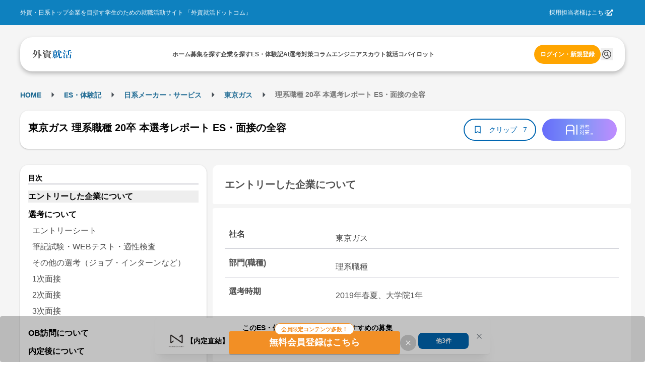

--- FILE ---
content_type: text/html; charset=utf-8
request_url: https://gaishishukatsu.com/selection_reports/16852
body_size: 17052
content:
<!DOCTYPE html><html lang="ja" class="scroll-pt-[150px]"><head><meta charSet="utf-8"/><meta name="viewport" content="width=device-width,initial-scale=1"/><meta name="format-detection" content="telephone=no"/><meta name="mobile-web-app-capable" content="yes"/><meta name="description" content="外資系・日系超一流企業を目指す学生のための就職活動サイト。トップ企業の求人情報から、過去の選考情報・先輩のエントリーシート・選考突破法・TOEIC勉強法・インターンシップまで多様なコンテンツを掲載。選考情報一括管理できるカレンダー機能も"/><meta name="keywords" content="外資,就活,外資系,就職,投資銀行,コンサル,商社"/><meta property="og:type" content="website"/><meta property="og:site_name" content="外資就活ドットコム"/><meta property="og:description" content="外資系・日系超一流企業を目指す学生のための就職活動サイト。トップ企業の求人情報から、過去の選考情報・先輩のエントリーシート・選考突破法・TOEIC勉強法・インターンシップまで多様なコンテンツを掲載。選考情報一括管理できるカレンダー機能も有"/><meta property="og:image" content="https://gaishishukatsu.com/next-image/common/ogp.png"/><meta property="og:locale" content="ja_JP"/><meta property="fb:app_id" content="152514804805611"/><meta name="facebook-domain-verification" content="rdf1tzoc35bm3zphygpoqnr9dkghrd"/><meta name="twitter:card" content="summary_large_image"/><meta name="twitter:site" content="@gaishishukatsu"/><link rel="shortcut icon" type="image/x-icon" href="/next-image/common/favicon.ico"/><link rel="preconnect" href="https://fonts.gstatic.com"/><link rel="preload" href="/next-image/common/logo/square.svg" as="image" fetchPriority="high"/><title>東京ガス 理系職種 20卒 本選考レポート ES・面接の全容 | 外資就活ドットコム</title><link rel="canonical" href="https://gaishishukatsu.com/selection_reports/16852"/><meta property="og:title" content="東京ガス 理系職種 20卒 本選考レポート ES・面接の全容 | 外資就活ドットコム"/><meta property="og:url" content="https://gaishishukatsu.com/selection_reports/16852"/><script type="application/ld+json">{&quot;@context&quot;:&quot;https://schema.org&quot;,&quot;@type&quot;:&quot;Article&quot;,&quot;headline&quot;:&quot;東京ガス 理系職種 20卒 本選考レポート ES・面接の全容&quot;,&quot;articleSection&quot;:[{&quot;@type&quot;:&quot;WebPageElement&quot;,&quot;name&quot;:&quot;エントリーした企業について&quot;,&quot;position&quot;:1},{&quot;@type&quot;:&quot;WebPageElement&quot;,&quot;name&quot;:&quot;選考について&quot;,&quot;position&quot;:2},{&quot;@type&quot;:&quot;WebPageElement&quot;,&quot;name&quot;:&quot;選考ステップ&quot;,&quot;position&quot;:3},{&quot;@type&quot;:&quot;WebPageElement&quot;,&quot;name&quot;:&quot;エントリーシート&quot;,&quot;position&quot;:4},{&quot;@type&quot;:&quot;WebPageElement&quot;,&quot;name&quot;:&quot;筆記試験・WEBテスト・適性検査&quot;,&quot;position&quot;:5},{&quot;@type&quot;:&quot;WebPageElement&quot;,&quot;name&quot;:&quot;その他の選考（ジョブ・インターンなど）&quot;,&quot;position&quot;:6},{&quot;@type&quot;:&quot;WebPageElement&quot;,&quot;name&quot;:&quot;1次面接&quot;,&quot;position&quot;:7},{&quot;@type&quot;:&quot;WebPageElement&quot;,&quot;name&quot;:&quot;2次面接&quot;,&quot;position&quot;:8},{&quot;@type&quot;:&quot;WebPageElement&quot;,&quot;name&quot;:&quot;3次面接&quot;,&quot;position&quot;:9},{&quot;@type&quot;:&quot;WebPageElement&quot;,&quot;name&quot;:&quot;OB訪問について&quot;,&quot;position&quot;:10},{&quot;@type&quot;:&quot;WebPageElement&quot;,&quot;name&quot;:&quot;内定後について&quot;,&quot;position&quot;:11},{&quot;@type&quot;:&quot;WebPageElement&quot;,&quot;name&quot;:&quot;選考についての感想&quot;,&quot;position&quot;:12}]}</script><script type="application/ld+json">[{&quot;@context&quot;:&quot;https://schema.org&quot;,&quot;@type&quot;:&quot;BreadcrumbList&quot;,&quot;itemListElement&quot;:[{&quot;@type&quot;:&quot;ListItem&quot;,&quot;position&quot;:1,&quot;name&quot;:&quot;HOME&quot;,&quot;item&quot;:&quot;https://gaishishukatsu.com/&quot;},{&quot;@type&quot;:&quot;ListItem&quot;,&quot;position&quot;:2,&quot;name&quot;:&quot;ES・体験記&quot;,&quot;item&quot;:&quot;https://gaishishukatsu.com/reports&quot;},{&quot;@type&quot;:&quot;ListItem&quot;,&quot;position&quot;:3,&quot;name&quot;:&quot;&quot;,&quot;item&quot;:&quot;https://gaishishukatsu.com/reports/industry/&quot;},{&quot;@type&quot;:&quot;ListItem&quot;,&quot;position&quot;:4,&quot;name&quot;:&quot;東京ガス&quot;,&quot;item&quot;:&quot;https://gaishishukatsu.com/company/121/experiences&quot;},{&quot;@type&quot;:&quot;ListItem&quot;,&quot;position&quot;:5,&quot;name&quot;:&quot; 理系職種 20卒 本選考レポート ES・面接の全容&quot;,&quot;item&quot;:&quot;&quot;}]}]</script><meta name="next-head-count" content="24"/><link rel="preload" href="/_next/static/css/cdfbbbd3a8d3c866.css" as="style"/><link rel="stylesheet" href="/_next/static/css/cdfbbbd3a8d3c866.css" data-n-g=""/><noscript data-n-css=""></noscript><script defer="" nomodule="" src="/_next/static/chunks/polyfills-c67a75d1b6f99dc8.js"></script><script src="/_next/static/chunks/webpack-781e869ab92e672c.js" defer=""></script><script src="/_next/static/chunks/framework-f381279230367c28.js" defer=""></script><script src="/_next/static/chunks/main-35bb7ad5753676c1.js" defer=""></script><script src="/_next/static/chunks/pages/_app-2088f1261250da7d.js" defer=""></script><script src="/_next/static/chunks/9894-90777cdd3bcca1f8.js" defer=""></script><script src="/_next/static/chunks/3051-2f4cf53c97d6e8b2.js" defer=""></script><script src="/_next/static/chunks/9301-ca85663a1c604ce4.js" defer=""></script><script src="/_next/static/chunks/4183-ff10a5d1029db063.js" defer=""></script><script src="/_next/static/chunks/658-0556671e4139acbd.js" defer=""></script><script src="/_next/static/chunks/1541-d28f659d2b618724.js" defer=""></script><script src="/_next/static/chunks/pages/selection_reports/%5Bid%5D-60802238ee73a130.js" defer=""></script><script src="/_next/static/DBA9V3llxMNTm1sDbkY9U/_buildManifest.js" defer=""></script><script src="/_next/static/DBA9V3llxMNTm1sDbkY9U/_ssgManifest.js" defer=""></script></head><body><div id="__next"><div><div class="bg-background" role="banner" aria-label="header"><div class="fixed top-0 w-full z-50"><div class="w-full bg-background-footer justify-center p-16 hidden pc:flex"><div class="flex w-[1200px] justify-between items-center text-white text-sm"><div>外資・日系トップ企業を目指す学生のための就職活動サイト 「外資就活ドットコム」</div><div class="flex items-center gap-8"><a href="https://biz.gaishishukatsu.com/" target="_blank" rel="noopener noreferrer">採用担当者様はこちら</a><div class="ml-[-6px] mr-24 cursor-pointer"><svg stroke="currentColor" fill="currentColor" stroke-width="0" viewBox="0 0 512 512" height="1em" width="1em" xmlns="http://www.w3.org/2000/svg"><path d="M432,320H400a16,16,0,0,0-16,16V448H64V128H208a16,16,0,0,0,16-16V80a16,16,0,0,0-16-16H48A48,48,0,0,0,0,112V464a48,48,0,0,0,48,48H400a48,48,0,0,0,48-48V336A16,16,0,0,0,432,320ZM488,0h-128c-21.37,0-32.05,25.91-17,41l35.73,35.73L135,320.37a24,24,0,0,0,0,34L157.67,377a24,24,0,0,0,34,0L435.28,133.32,471,169c15,15,41,4.5,41-17V24A24,24,0,0,0,488,0Z"></path></svg></div></div></div></div><div class="flex pc:px-12 pc:pb-8 pc:pt-24 bg-background-1 flex-col justify-center items-center"><div class="flex w-full pc:max-w-[1200px] h-[68px] bg-white text-black-1 justify-center px-12 pc:px-24 pc:rounded-[24px] pc:shadow-header shadow-nav py-16"><div class="flex w-[1200px] self-stretch justify-between items-center text-sm"><div class="flex items-center pc:hidden"><button type="button" class="pc:hover:opacity-80 pc:hover:duration-300 pc:hover:ease-in-out" aria-label="ドロワーメニューを開く"><svg stroke="currentColor" fill="currentColor" stroke-width="0" viewBox="0 0 24 24" height="24" width="24" xmlns="http://www.w3.org/2000/svg"><path fill="none" d="M0 0h24v24H0z"></path><path d="M3 18h18v-2H3v2zm0-5h18v-2H3v2zm0-7v2h18V6H3z"></path></svg></button></div><a class="flex items-center gap-4" href="/"><img alt="GSSKTロゴ" fetchPriority="high" width="24" height="24" decoding="async" data-nimg="1" class="pc:cursor-pointer" style="color:transparent" src="/next-image/common/logo/square.svg"/></a><div class="hidden pc:flex justify-between items-center gap-20"><div class="relative"><a href="/"><span class="font-bold">ホーム</span></a></div><div class="relative"><a href="/recruiting_info"><span class="font-bold">募集を探す</span></a></div><div class="relative"><a href="/company"><span class="font-bold">企業を探す</span></a></div><div class="relative"><a href="/reports"><span class="font-bold">ES・体験記</span></a></div><div class="relative"><a href="/report_analytics/search"><span class="font-bold">AI選考対策</span></a></div><div class="relative"><a href="/columns"><span class="font-bold">コラム</span></a></div><div class="relative"><a href="/engineer"><span class="font-bold">エンジニア</span></a></div><div class="relative"><a href="/scouts"><span class="font-bold">スカウト</span></a></div><div class="relative"><a href="/mypage/entry_managements/progress"><span class="font-bold">就活コパイロット</span></a></div></div><div class="flex gap-8 items-center"><div class="relative py-4"><a class="text-accent-1 bg-transparent hover:bg-transparent pc:text-sm pc:bg-accent-2 pc:text-white pc:hover:bg-accent-1 pc:px-12 px-0 font-bold rounded-full py-12" href="/login">ログイン・新規登録</a></div></div></div></div></div></div><div class="bg-background-1 pc:pb-[136px] pb-[56px]"></div></div><main><div class="flex min-h-screen flex-col items-center bg-background-1 py-12 pc:py-32 mantine-1avyp1d"><div class="mx-auto flex pc:w-[1200px] justify-between paywall mantine-1avyp1d"><div class="mantine-1avyp1d"><div class="w-full bg-white pc:bg-background-1 py-8 mb-8 pc:w-[1200px] pc:pt-8 mantine-1avyp1d"><div class="h-28 font-bold hidden pc:block mantine-1avyp1d"><div class="mantine-Breadcrumbs-root mantine-1mv5iti"><div class="mantine-o3gyy4 mantine-Breadcrumbs-breadcrumb false"><a class="text-primary-1 hover:underline hover:opacity-50 text-[10px] pc:text-base font-bold" href="/">HOME</a></div><div class="mantine-Text-root mantine-Breadcrumbs-separator mantine-qa5af0"><svg stroke="currentColor" fill="currentColor" stroke-width="0" viewBox="0 0 24 24" height="25" width="25" xmlns="http://www.w3.org/2000/svg"><path d="M10 17l5-5-5-5v10z"></path><path fill="none" d="M0 24V0h24v24H0z"></path></svg></div><div class="mantine-o3gyy4 mantine-Breadcrumbs-breadcrumb false"><a class="text-primary-1 hover:underline hover:opacity-50 text-[10px] pc:text-base font-bold" href="/reports">ES・体験記</a></div><div class="mantine-Text-root mantine-Breadcrumbs-separator mantine-qa5af0"><svg stroke="currentColor" fill="currentColor" stroke-width="0" viewBox="0 0 24 24" height="25" width="25" xmlns="http://www.w3.org/2000/svg"><path d="M10 17l5-5-5-5v10z"></path><path fill="none" d="M0 24V0h24v24H0z"></path></svg></div><div class="mantine-o3gyy4 mantine-Breadcrumbs-breadcrumb false"><a class="text-primary-1 hover:underline hover:opacity-50 text-[10px] pc:text-base font-bold" href="/reports/industry"></a></div><div class="mantine-Text-root mantine-Breadcrumbs-separator mantine-qa5af0"><svg stroke="currentColor" fill="currentColor" stroke-width="0" viewBox="0 0 24 24" height="25" width="25" xmlns="http://www.w3.org/2000/svg"><path d="M10 17l5-5-5-5v10z"></path><path fill="none" d="M0 24V0h24v24H0z"></path></svg></div><div class="mantine-o3gyy4 mantine-Breadcrumbs-breadcrumb false"><a class="text-primary-1 hover:underline hover:opacity-50 text-[10px] pc:text-base font-bold" href="/company/121/experiences">東京ガス</a></div><div class="mantine-Text-root mantine-Breadcrumbs-separator mantine-qa5af0"><svg stroke="currentColor" fill="currentColor" stroke-width="0" viewBox="0 0 24 24" height="25" width="25" xmlns="http://www.w3.org/2000/svg"><path d="M10 17l5-5-5-5v10z"></path><path fill="none" d="M0 24V0h24v24H0z"></path></svg></div><div class="mantine-o3gyy4 mantine-Breadcrumbs-breadcrumb overflow-hidden text-ellipsis whitespace-nowrap pb-[2px]"><span class="text-black-2 text-[10px] pc:text-base"> 理系職種 20卒 本選考レポート ES・面接の全容</span></div></div></div><div class="pt-8 pc:hidden mantine-1avyp1d"><a href="/company/121/experiences"><svg stroke="currentColor" fill="currentColor" stroke-width="0" viewBox="0 0 24 24" class="bg-background rounded-[20px] p-4 mx-8 my-4" height="24" width="24" xmlns="http://www.w3.org/2000/svg"><path fill="none" d="M0 0h24v24H0z"></path><path d="M20 11H7.83l5.59-5.59L12 4l-8 8 8 8 1.41-1.41L7.83 13H20v-2z"></path></svg></a></div><div class="flex flex-col mb-8 items-center justify-between gap-x-12 bg-white px-16 py-4 pc:shadow-card pc:my-16 pc:h-[76px] pc:flex-row pc:rounded-[16px] mantine-1avyp1d"><h1 class="mantine-Text-root mantine-Title-root text-lg pc:text-xl text-black leading-relaxed mb-8 pc:mr-16 mantine-dicgnb">東京ガス 理系職種 20卒 本選考レポート ES・面接の全容</h1><div class="flex w-full justify-between pc:w-auto mantine-1avyp1d"><div class="flex gap-8 mantine-1avyp1d"><div class="bg-primary-1 text-white text-base rounded-[20px] flex items-center px-8 pc:hidden mantine-1avyp1d"><div class="flex h-20"><svg stroke="currentColor" fill="currentColor" stroke-width="0" viewBox="0 0 24 24" height="20" width="20" xmlns="http://www.w3.org/2000/svg"><path fill="none" d="M0 0h24v24H0z"></path><path d="M3 13h2v-2H3v2zm0 4h2v-2H3v2zm0-8h2V7H3v2zm4 4h14v-2H7v2zm0 4h14v-2H7v2zM7 7v2h14V7H7z"></path></svg> <span>目次</span></div></div><button class="rounded-[28px] border-[2px] text-center border-primary flex items-center px-16 pc:py-8 bg-white text-primary" type="button"><svg stroke="currentColor" fill="currentColor" stroke-width="0" viewBox="0 0 24 24" color="#0066B1" style="color:#0066B1" height="20px" width="20px" xmlns="http://www.w3.org/2000/svg"><path fill="none" d="M0 0h24v24H0V0z"></path><path d="M17 3H7c-1.1 0-2 .9-2 2v16l7-3 7 3V5c0-1.1-.9-2-2-2zm0 15l-5-2.18L7 18V5h10v13z"></path></svg><span class="text-base no-wrap mx-8 w-64">クリップ</span><span class="text-base no-wrap">7</span></button></div><div class="rounded-[32px] w-[94px] h-[32px] flex items-center justify-center cursor-pointer ml-12 pc:w-[148px] pc:h-[44px] mantine-1avyp1d" style="background:linear-gradient(to right, #676CFA, #7D97F5, #BF8CFF)"><img src="/next-image/reportAnalytics/logo.png" class="w-[54px] h-[20px]"/></div></div></div></div><div class="flex mantine-1avyp1d"><div class="w-[370px] pc:inline-block hidden mantine-1avyp1d"><div class="sticky top-[150px] mantine-1avyp1d"><div class="w-full rounded-[16px] shadow-card bg-white relative p-16 mantine-1avyp1d"><div class="border-b-2 border-b-line text-base font-bold leading mantine-1avyp1d">目次</div><ul><a class="text-md hover:font-bold" href="/selection_reports/16852#section-0"><li class="font-bold mt-12 bg-background-2">エントリーした企業について</li></a><a class="text-md hover:font-bold" href="/selection_reports/16852#section-1"><li class="font-bold mt-12 ">選考について</li></a><div class="p-4"><a class="block text-md text-black-1 py-4 mx-4 " href="/selection_reports/16852#section-2">エントリーシート</a><a class="block text-md text-black-1 py-4 mx-4 " href="/selection_reports/16852#section-3">筆記試験・WEBテスト・適性検査</a><a class="block text-md text-black-1 py-4 mx-4 " href="/selection_reports/16852#section-4">その他の選考（ジョブ・インターンなど）</a><a class="block text-md text-black-1 py-4 mx-4 " href="/selection_reports/16852#section-5">1次面接</a><a class="block text-md text-black-1 py-4 mx-4 " href="/selection_reports/16852#section-6">2次面接</a><a class="block text-md text-black-1 py-4 mx-4 " href="/selection_reports/16852#section-7">3次面接</a></div><a class="text-md hover:font-bold" href="/selection_reports/16852#section-8"><li class="font-bold mt-12 ">OB訪問について</li></a><a class="text-md hover:font-bold" href="/selection_reports/16852#section-9"><li class="font-bold mt-12 ">内定後について</li></a><a class="text-md hover:font-bold" href="/selection_reports/16852#section-10"><li class="font-bold mt-12 ">選考についての感想</li></a></ul></div></div></div><div class="flex flex-col px-8 pc:px-0 pc:ml-12 pc:w-[830px] mantine-1avyp1d"><section id="section-0" class="mb-16 pc:mb-24"><h2 id="section-0" class="bg-white p-24 text-lg pc:text-xl font-bold rounded-t-[12px] rounded-b-[4px] text-black-1 m-0">エントリーした企業について</h2><div class="bg-white rounded-t-[4px] rounded-b-[12px] text-black-1 mt-4 px-8 pc:mt-8 pc:p-24 pc:text-md mantine-1avyp1d"><div class="flex flex-col border-b-[1px] border-line mt-4 p-8 pc:mt-8 pc:flex-row"><h3 class="font-bold text-black-1 pc:w-1/4 m-0">社名</h3><div class="mt-8 whitespace-pre-wrap text-black-1 pc:w-3/4 pc:pl-20">東京ガス</div></div><div class="flex flex-col border-b-[1px] border-line mt-4 p-8 pc:mt-8 pc:flex-row"><h3 class="font-bold text-black-1 pc:w-1/4 m-0">部門(職種)</h3><div class="mt-8 whitespace-pre-wrap text-black-1 pc:w-3/4 pc:pl-20">理系職種</div></div><div class="flex flex-col border-b-[1px] border-line mt-4 p-8 pc:mt-8 pc:flex-row"><h3 class="font-bold text-black-1 pc:w-1/4 m-0">選考時期</h3><div class="mt-8 whitespace-pre-wrap text-black-1 pc:w-3/4 pc:pl-20">2019年春夏、大学院1年</div></div></div><div class="bg-white mt-[-26px] rounded-4 p-12 mantine-1avyp1d"><a class="text-primary flex mt-32 w-[200px] font-bold" href="/company/121/experiences">この企業の体験記一覧<svg stroke="currentColor" fill="currentColor" stroke-width="0" viewBox="0 0 24 24" height="24" width="24" xmlns="http://www.w3.org/2000/svg"><path fill="none" d="M0 0h24v24H0V0z"></path><path d="M8.59 16.59L13.17 12 8.59 7.41 10 6l6 6-6 6-1.41-1.41z"></path></svg></a><a class="text-primary flex mt-8 w-[150px] font-bold" href="/company/121">企業研究ページ<svg stroke="currentColor" fill="currentColor" stroke-width="0" viewBox="0 0 24 24" height="24" width="24" xmlns="http://www.w3.org/2000/svg"><path fill="none" d="M0 0h24v24H0V0z"></path><path d="M8.59 16.59L13.17 12 8.59 7.41 10 6l6 6-6 6-1.41-1.41z"></path></svg></a></div></section><div class="mb-16 flex justify-center pc:hidden"></div><div class="relative mantine-1avyp1d"><div class="absolute left-1/2 top-[600px] -translate-x-1/2 -translate-y-1/2 flex flex-col bg-white shadow-modal-lg p-16 py-20 rounded-16 w-11/12 pc:w-3/4 z-10 mantine-1avyp1d"><div class="mantine-Text-root font-bold text-2xl text-black-1 mb-8 mantine-1d564l0">東京ガス 理系職種 20卒 本選考レポート ES・面接の全容</div><div class="mantine-1avyp1d">このレポートの続きを読むには、新規会員登録もしくはログインが必要です。</div><div class="text-black-1 p-20 mantine-1avyp1d"><ul class="mantine-List-root mantine-13onren"><li class="mantine-List-item font-bold mantine-haimib"><div class="___ref-itemWrapper mantine-iwg4hh mantine-List-itemWrapper"><span>選考について</span></div></li><ul class="mantine-List-root list-disc list-inside mantine-139h9mg"><li class="mantine-List-item text-base mantine-160cn03"><div class="___ref-itemWrapper mantine-iwg4hh mantine-List-itemWrapper"><span>エントリーシート</span></div></li><li class="mantine-List-item text-base mantine-160cn03"><div class="___ref-itemWrapper mantine-iwg4hh mantine-List-itemWrapper"><span>筆記試験・WEBテスト・適性検査</span></div></li><li class="mantine-List-item text-base mantine-160cn03"><div class="___ref-itemWrapper mantine-iwg4hh mantine-List-itemWrapper"><span>面接</span></div></li><li class="mantine-List-item text-base mantine-160cn03"><div class="___ref-itemWrapper mantine-iwg4hh mantine-List-itemWrapper"><span>その他の選考（インターン・ジョブ・グループディスカッション）</span></div></li></ul><li class="mantine-List-item font-bold mantine-haimib"><div class="___ref-itemWrapper mantine-iwg4hh mantine-List-itemWrapper"><span>OB訪問について</span></div></li><li class="mantine-List-item font-bold mantine-haimib"><div class="___ref-itemWrapper mantine-iwg4hh mantine-List-itemWrapper"><span>内定後について</span></div></li><li class="mantine-List-item font-bold mantine-haimib"><div class="___ref-itemWrapper mantine-iwg4hh mantine-List-itemWrapper"><span>選考についての感想</span></div></li><div class="flex flex-col gap-4 bg-line p-16 rounded-12 mt-8 mantine-1avyp1d"><div class="mantine-Text-root text-base mantine-1d564l0">物事を理論的に考え、理論的に話して伝える力を持っているか、またリーダー力(統率力)やチーム内での協調性を持っているかが重視されていた気がする。質問では「なんで？」と何度も深堀されたため、普段どれほど物<!-- -->...</div></div></ul></div><div class="flex justify-center mt-16 gap-8 mantine-1avyp1d"><a class="w-full text-white bg-gradient-to-r from-error to-sub font-bold text-center rounded-12 py-12" href="/mail_auth?inflowPath=%2Fselection_reports%2F16852">新規会員登録</a><a class="w-full text-white bg-primary-1 font-bold text-center rounded-12 py-12" href="/login">ログイン</a></div></div></div><div class="mb-16 pc:mb-24 "><section id="section-1"><h2 id="section-1" class="bg-white p-24 text-lg pc:text-xl font-bold rounded-t-[12px] rounded-b-[4px] text-black-1 m-0">選考について</h2><div class="text-md bg-white mt-4 p-16 rounded-[4px] pc:mt-8 pc:p-24"><h3 class="font-bold m-0">選考ステップ</h3><div class="border-t border-background-1 pt-12">エントリーシート → 筆記試験・WEBテスト・適性検査 → その他の選考（ジョブ・インターンなど） → 1次面接 → 2次面接 → 3次面接</div></div></section><section id="section-2" class="text-md bg-white mt-4 p-16 rounded-[4px] pc:mt-8 pc:p-24 "><h3 class="text-md font-bold border-b border-background-1 m-0">エントリーシート</h3><div class="mt-16"><div class="w-full select-none font-bold text-black-1">質問（文字数）・提出方法</div><div class="w-full select-none whitespace-pre-wrap text-black-1 mt-4">・あなたが働く上で大切にしたいことは何ですか。就職活動を行う上でのあなたの考<!-- -->...</div></div></section><section id="section-3" class="text-md bg-white mt-4 p-16 rounded-[4px] pc:mt-8 pc:p-24 "><h3 class="text-md font-bold border-b border-background-1 m-0">筆記試験・WEBテスト・適性検査</h3><div class="mt-16"><div class="w-full select-none font-bold text-black-1">試験内容</div><div class="w-full select-none whitespace-pre-wrap text-black-1 mt-4">WEBテスティングサービスで、種類はSPIでした。言語、非言語、性格あわせて60分でした。</div></div><div class="mt-16"><div class="w-full select-none font-bold text-black-1">難易度・対策・ボーダーライン</div><div class="w-full select-none whitespace-pre-wrap text-black-1 mt-4">並の難易度でした。時間内に全ては解ききれなかったですが、他の人も大体終わっ<!-- -->...</div></div></section><section id="section-4" class="text-md bg-white mt-4 p-16 rounded-[4px] pc:mt-8 pc:p-24 "><h3 class="text-md font-bold border-b border-background-1 m-0">その他の選考（ジョブ・インターンなど）</h3><div class="mt-16"><div class="w-full select-none font-bold text-black-1">開催時期</div><div class="w-full select-none whitespace-pre-wrap text-black-1 mt-4">8月下旬～9月上旬</div></div><div class="mt-16"><div class="w-full select-none font-bold text-black-1">実施日数・勤務時間</div><div class="w-full select-none whitespace-pre-wrap text-black-1 mt-4">10日間、9:00~17:00</div></div><div class="mt-16"><div class="w-full select-none font-bold text-black-1">参加者の在籍大学</div><div class="w-full select-none whitespace-pre-wrap text-black-1 mt-4">東京大学、東京工業大学、東北大学、早稲田大学、慶応義塾大学、東京理科大学、上智大学</div></div><div class="mt-16"><div class="w-full select-none font-bold text-black-1">待遇</div><div class="w-full select-none whitespace-pre-wrap text-black-1 mt-4">一切なし</div></div><div class="mt-16"><div class="w-full select-none font-bold text-black-1">印象・その他</div><div class="w-full select-none whitespace-pre-wrap text-black-1 mt-4">・社<!-- -->...</div></div></section><section id="section-5" class="text-md bg-white mt-4 p-16 rounded-[4px] pc:mt-8 pc:p-24 "><h3 class="text-md font-bold border-b border-background-1 m-0">1次面接</h3><div class="mt-16"><div class="w-full select-none font-bold text-black-1">面接官の数・役職など</div><div class="w-full select-none whitespace-pre-wrap text-black-1 mt-4">2人。若い人事の方と中年の人事の方</div></div><div class="mt-16"><div class="w-full select-none font-bold text-black-1">学生の数</div><div class="w-full select-none whitespace-pre-wrap text-black-1 mt-4">1人</div></div><div class="mt-16"><div class="w-full select-none font-bold text-black-1">会場</div><div class="w-full select-none whitespace-pre-wrap text-black-1 mt-4">社内のカフェ</div></div><div class="mt-16"><div class="w-full select-none font-bold text-black-1">時間</div><div class="w-full select-none whitespace-pre-wrap text-black-1 mt-4">40分程度</div></div><div class="mt-16"><div class="w-full select-none font-bold text-black-1">進め方</div><div class="w-full select-none whitespace-pre-wrap text-black-1 mt-4">ESに沿った質問と深掘りを30分ほど、最後に残りの時間で逆質問をする。時間がくるまで何個でも逆質問<!-- -->...</div></div></section><section id="section-6" class="text-md bg-white mt-4 p-16 rounded-[4px] pc:mt-8 pc:p-24 "><h3 class="text-md font-bold border-b border-background-1 m-0">2次面接</h3><div class="mt-16"><div class="w-full select-none font-bold text-black-1">面接官の数・役職など</div><div class="w-full select-none whitespace-pre-wrap text-black-1 mt-4">2人。中年の人事の方</div></div><div class="mt-16"><div class="w-full select-none font-bold text-black-1">学生の数</div><div class="w-full select-none whitespace-pre-wrap text-black-1 mt-4">1人</div></div><div class="mt-16"><div class="w-full select-none font-bold text-black-1">会場</div><div class="w-full select-none whitespace-pre-wrap text-black-1 mt-4">会議室</div></div><div class="mt-16"><div class="w-full select-none font-bold text-black-1">時間</div><div class="w-full select-none whitespace-pre-wrap text-black-1 mt-4">1時間</div></div><div class="mt-16"><div class="w-full select-none font-bold text-black-1">進め方</div><div class="w-full select-none whitespace-pre-wrap text-black-1 mt-4">1次面接と似ていた。ESに沿った質問と深掘りを50分ほど、最後に残りの時間10分くらいでで逆質問をする。基本どちらにも質問<!-- -->...</div></div></section><section id="section-7" class="text-md bg-white mt-4 p-16 rounded-[4px] pc:mt-8 pc:p-24 rounded-b-[12px]"><h3 class="text-md font-bold border-b border-background-1 m-0">3次面接</h3><div class="mt-16"><div class="w-full select-none font-bold text-black-1">面接官の数・役職など</div><div class="w-full select-none whitespace-pre-wrap text-black-1 mt-4">2人。中年の人事の方</div></div><div class="mt-16"><div class="w-full select-none font-bold text-black-1">学生の数</div><div class="w-full select-none whitespace-pre-wrap text-black-1 mt-4">1人</div></div><div class="mt-16"><div class="w-full select-none font-bold text-black-1">会場</div><div class="w-full select-none whitespace-pre-wrap text-black-1 mt-4">会議室</div></div><div class="mt-16"><div class="w-full select-none font-bold text-black-1">時間</div><div class="w-full select-none whitespace-pre-wrap text-black-1 mt-4">20分</div></div><div class="mt-16"><div class="w-full select-none font-bold text-black-1">進め方</div><div class="w-full select-none whitespace-pre-wrap text-black-1 mt-4">・志望動機、志望職種についてと、最後に逆質問2個ほど。
・片方の方が進行役であった。どちらからも質問された。</div></div><div class="mt-16"><div class="w-full select-none font-bold text-black-1">質問内容</div><div class="w-full select-none whitespace-pre-wrap text-black-1 mt-4">・志望<!-- -->...</div></div></section></div><section id="section-8" class="mb-16 pc:mb-24"><h2 id="section-8" class="bg-white p-24 text-lg pc:text-xl font-bold rounded-t-[12px] rounded-b-[4px] text-black-1 m-0">OB訪問について</h2><div class="bg-white mt-4 p-16 rounded-[4px] pc:mt-8 pc:p-24 rounded-b-[12px] pc:text-md"><div class="mb-16"><h3 class="w-full select-none font-bold text-black-1 m-0">OB訪問はしましたか？</h3><div class="w-full select-none whitespace-pre-wrap text-black-1 mt-4"><div class="mantine-Skeleton-root mantine-Skeleton-visible mantine-1aejbqe"></div></div></div></div></section><section id="section-9" class="mb-16 pc:mb-24"><h2 id="section-9" class="bg-white p-24 text-lg pc:text-xl font-bold rounded-t-[12px] rounded-b-[4px] text-black-1 m-0">内定後について</h2><div class="bg-white mt-4 p-16 rounded-[4px] pc:mt-8 pc:p-24 rounded-b-[12px] pc:text-md"><div class="mb-16"><h3 class="w-full select-none font-bold text-black-1 m-0">内定</h3><div class="w-full select-none whitespace-pre-wrap text-black-1 mt-4"><div class="mantine-Skeleton-root mantine-Skeleton-visible mantine-1aejbqe"></div></div></div><div class="mb-16"><h3 class="w-full select-none font-bold text-black-1 m-0">内定連絡時期</h3><div class="w-full select-none whitespace-pre-wrap text-black-1 mt-4"><div class="mantine-Skeleton-root mantine-Skeleton-visible mantine-1aejbqe"></div></div></div><div class="mb-16"><h3 class="w-full select-none font-bold text-black-1 m-0">内定後の課題</h3><div class="w-full select-none whitespace-pre-wrap text-black-1 mt-4"><div class="mantine-Skeleton-root mantine-Skeleton-visible mantine-1aejbqe"></div></div></div><div class="mb-16"><h3 class="w-full select-none font-bold text-black-1 m-0">選考中・内定後の拘束状況</h3><div class="w-full select-none whitespace-pre-wrap text-black-1 mt-4"><div class="mantine-Skeleton-root mantine-Skeleton-visible mantine-1aejbqe"></div></div></div></div></section><section id="section-10" class="mb-16 pc:mb-24"><h2 id="section-10" class="bg-white p-24 text-lg pc:text-xl font-bold rounded-t-[12px] rounded-b-[4px] text-black-1 m-0">選考についての感想</h2><div class="bg-white mt-4 p-16 rounded-[4px] pc:mt-8 pc:p-24 rounded-b-[12px] pc:text-md"><div class="mb-16"><h3 class="w-full select-none font-bold text-black-1 m-0">本選考ではどのようなことが重視されたと思いますか？（150字以上）</h3><div class="w-full select-none whitespace-pre-wrap text-black-1 mt-4">物事を理論的に考え、理論的に話して伝える力を持っているか、またリーダー力(統率力)やチーム内での協調性を持っているかが重視されていた気がする。質問では「なんで？」と何度も深堀されたため、普段どれほど物...</div></div><div class="mb-16"><h3 class="w-full select-none font-bold text-black-1 m-0">面接で印象に残った質問をいくつか挙げてください。</h3><div class="w-full select-none whitespace-pre-wrap text-black-1 mt-4"><div class="mantine-Skeleton-root mantine-Skeleton-visible mantine-1aejbqe"></div></div></div><div class="mb-16"><h3 class="w-full select-none font-bold text-black-1 m-0">面接時に心がけていたことはありますか？（150字以上）</h3><div class="w-full select-none whitespace-pre-wrap text-black-1 mt-4"><div class="mantine-Skeleton-root mantine-Skeleton-visible mantine-1aejbqe"></div></div></div><div class="mb-16"><h3 class="w-full select-none font-bold text-black-1 m-0">各選考プロセスで心がけていたことはありますか？（150字以上）</h3><div class="w-full select-none whitespace-pre-wrap text-black-1 mt-4"><div class="mantine-Skeleton-root mantine-Skeleton-visible mantine-1aejbqe"></div></div></div><div class="mb-16"><h3 class="w-full select-none font-bold text-black-1 m-0">どのサイト・書籍を使って企業研究をおこないましたか？</h3><div class="w-full select-none whitespace-pre-wrap text-black-1 mt-4"><div class="mantine-Skeleton-root mantine-Skeleton-visible mantine-1aejbqe"></div></div></div><div class="mb-16"><h3 class="w-full select-none font-bold text-black-1 m-0">社員（及び内定者）にどんな印象を持ちましたか？（120字以上）</h3><div class="w-full select-none whitespace-pre-wrap text-black-1 mt-4"><div class="mantine-Skeleton-root mantine-Skeleton-visible mantine-1aejbqe"></div></div></div><div class="mb-16"><h3 class="w-full select-none font-bold text-black-1 m-0">これからこの企業を受ける後輩へのアドバイスをお願いします。（200字以上）</h3><div class="w-full select-none whitespace-pre-wrap text-black-1 mt-4"><div class="mantine-Skeleton-root mantine-Skeleton-visible mantine-1aejbqe"></div></div></div></div></section><div class="mb-16 flex justify-center pc:hidden"></div><div class="border-y border-y-background-1 text-base text-black-2"><p>当サイト内に掲載されているすべての文章・画像の無断転載、転用を禁止します。</p></div><div class="inline-flex justify-between mt-16"><div><a href="/selection_reports/16373"><svg stroke="currentColor" fill="currentColor" stroke-width="0" viewBox="0 0 24 24" height="24" width="24" xmlns="http://www.w3.org/2000/svg"><path fill="none" d="M0 0h24v24H0V0z"></path><path d="M15.41 16.59L10.83 12l4.58-4.59L14 6l-6 6 6 6 1.41-1.41z"></path></svg>前の体験記</a></div><div><a href="/selection_reports/17091">次の体験記<svg stroke="currentColor" fill="currentColor" stroke-width="0" viewBox="0 0 24 24" height="24" width="24" xmlns="http://www.w3.org/2000/svg"><path fill="none" d="M0 0h24v24H0V0z"></path><path d="M8.59 16.59L13.17 12 8.59 7.41 10 6l6 6-6 6-1.41-1.41z"></path></svg></a></div></div></div></div></div></div></div></main><div><div class="pc:hidden"><div><div class="flex flex-col bg-background-footer px-16 pt-24 pb-[100px] text-white"><div class="flex flex-col text-base pb-24"><ul><li class="px-8 mb-12"><a class="block" href="/recruiting_info">募集を探す</a></li><li class="px-8 mb-12"><a class="block" href="/reports">ES・体験記</a></li><li class="px-8 mb-12"><a class="block" href="/columns">コラム</a></li><li class="px-8 mb-12"><a class="block" href="/questions">コミュニティ</a></li><li class="px-8 mb-12"><a class="block" href="/box">相談室</a></li><li class="px-8 mb-12"><a class="block" href="/engineer">エンジニア</a></li><li class="px-8 mb-12"><a class="block" target="_blank" href="https://event.gaishishukatsu.com/">イベント<span class="inline-flex"><svg stroke="currentColor" fill="currentColor" stroke-width="0" viewBox="0 0 512 512" height="1em" width="1em" xmlns="http://www.w3.org/2000/svg"><path d="M432,320H400a16,16,0,0,0-16,16V448H64V128H208a16,16,0,0,0,16-16V80a16,16,0,0,0-16-16H48A48,48,0,0,0,0,112V464a48,48,0,0,0,48,48H400a48,48,0,0,0,48-48V336A16,16,0,0,0,432,320ZM488,0h-128c-21.37,0-32.05,25.91-17,41l35.73,35.73L135,320.37a24,24,0,0,0,0,34L157.67,377a24,24,0,0,0,34,0L435.28,133.32,471,169c15,15,41,4.5,41-17V24A24,24,0,0,0,488,0Z"></path></svg></span></a></li><li class="px-8 mb-12"><div class="flex justify-between items-center"><span>企業を探す</span><svg stroke="currentColor" fill="currentColor" stroke-width="0" viewBox="0 0 320 512" class="transition-transform duration-200 " height="16" width="16" xmlns="http://www.w3.org/2000/svg"><path d="M310.6 233.4c12.5 12.5 12.5 32.8 0 45.3l-192 192c-12.5 12.5-32.8 12.5-45.3 0s-12.5-32.8 0-45.3L242.7 256 73.4 86.6c-12.5-12.5-12.5-32.8 0-45.3s32.8-12.5 45.3 0l192 192z"></path></svg></div><div class="overflow-hidden transition-max-height duration-300 ease-in-out max-h-0"><ul class="ml-8"><li class="my-8"><a href="/company/industry/1" class="block">コンサル・シンクタンク</a></li><li class="my-8"><a href="/company/industry/2" class="block">外資系金融・証券</a></li><li class="my-8"><a href="/company/industry/3" class="block">日系金融・証券</a></li><li class="my-8"><a href="/company/industry/5" class="block">商社</a></li><li class="my-8"><a href="/company/industry/4" class="block">外資系メーカー・サービス</a></li><li class="my-8"><a href="/company/industry/8" class="block">日系メーカー・サービス</a></li><li class="my-8"><a href="/company/industry/6" class="block">国家公務員・公的機関</a></li><li class="my-8"><a href="/company/industry/7" class="block">ITサービス</a></li><li class="my-8"><a href="/company/industry/11" class="block">デベロッパー・建設</a></li><li class="my-8"><a href="/company/industry/9" class="block">マスコミ・広告</a></li></ul></div></li><li class="px-8 mb-12"><div class="flex justify-between items-center"><span>業界のES・体験記</span><svg stroke="currentColor" fill="currentColor" stroke-width="0" viewBox="0 0 320 512" class="transition-transform duration-200 " height="16" width="16" xmlns="http://www.w3.org/2000/svg"><path d="M310.6 233.4c12.5 12.5 12.5 32.8 0 45.3l-192 192c-12.5 12.5-32.8 12.5-45.3 0s-12.5-32.8 0-45.3L242.7 256 73.4 86.6c-12.5-12.5-12.5-32.8 0-45.3s32.8-12.5 45.3 0l192 192z"></path></svg></div><div class="overflow-hidden transition-max-height duration-300 ease-in-out max-h-0"><ul class="ml-8"><li class="my-8"><a href="/reports/industry/1" class="block">コンサル・シンクタンク</a></li><li class="my-8"><a href="/reports/industry/2" class="block">外資系金融・証券</a></li><li class="my-8"><a href="/reports/industry/3" class="block">日系金融・証券</a></li><li class="my-8"><a href="/reports/industry/5" class="block">商社</a></li><li class="my-8"><a href="/reports/industry/4" class="block">外資系メーカー・サービス</a></li><li class="my-8"><a href="/reports/industry/8" class="block">日系メーカー・サービス</a></li><li class="my-8"><a href="/reports/industry/6" class="block">国家公務員・公的機関</a></li><li class="my-8"><a href="/reports/industry/7" class="block">ITサービス</a></li><li class="my-8"><a href="/reports/industry/11" class="block">デベロッパー・建設</a></li><li class="my-8"><a href="/reports/industry/9" class="block">マスコミ・広告</a></li></ul></div></li><li class="px-8 mb-12"><div class="flex justify-between items-center"><span>部門・職種別のES・体験記</span><svg stroke="currentColor" fill="currentColor" stroke-width="0" viewBox="0 0 320 512" class="transition-transform duration-200 " height="16" width="16" xmlns="http://www.w3.org/2000/svg"><path d="M310.6 233.4c12.5 12.5 12.5 32.8 0 45.3l-192 192c-12.5 12.5-32.8 12.5-45.3 0s-12.5-32.8 0-45.3L242.7 256 73.4 86.6c-12.5-12.5-12.5-32.8 0-45.3s32.8-12.5 45.3 0l192 192z"></path></svg></div><div class="overflow-hidden transition-max-height duration-300 ease-in-out max-h-0"><ul class="ml-8"><li class="my-8"><a href="/reports/department/1" class="block">コンサルタント</a></li><li class="my-8"><a href="/reports/department/3" class="block">投資銀行部門（IBD）</a></li><li class="my-8"><a href="/reports/department/4" class="block">銀行／証券マーケット業務</a></li><li class="my-8"><a href="/reports/department/5" class="block">ミドル・バックオフィス</a></li><li class="my-8"><a href="/reports/department/6" class="block">マーケティング</a></li><li class="my-8"><a href="/reports/department/7" class="block">ファイナンス</a></li><li class="my-8"><a href="/reports/department/8" class="block">セールス・営業</a></li><li class="my-8"><a href="/reports/department/9" class="block">アクチュアリー・クオンツ</a></li><li class="my-8"><a href="/reports/department/10" class="block">システムエンジニア</a></li><li class="my-8"><a href="/reports/department/13" class="block">R&amp;D（技術研究職）</a></li><li class="my-8"><a href="/reports/department/17" class="block">総合職</a></li><li class="my-8"><a href="/reports/department/22" class="block">ジャーナリスト</a></li><li class="my-8"><a href="/reports/department/30" class="block">プログラマー</a></li><li class="my-8"><a href="/reports/department/31" class="block">ソフトウェアエンジニア</a></li><li class="my-8"><a href="/reports/department/32" class="block">データサイエンティスト</a></li></ul></div></li><li class="px-8 mb-12"><a href="/faq">ヘルプ・お問い合わせ</a></li><li class="px-8 mb-12"><a href="/disclaimer">著作権・免責事項</a></li><li class="px-8 mb-12"><a href="/terms">利用規約</a></li><li class="px-8 mb-12"><a href="/service_privacy_policy">プライバシーポリシー</a></li><li class="px-8 mb-12"><a href="/corporate_privacy_policy">個人情報保護方針</a></li><li class="px-8 mb-12"><a href="https://biz.gaishishukatsu.com/contact/">採用ご担当者の方はこちら</a></li><li class="px-8 mb-12"><a target="_blank" rel="noreferrer" href="http://howtelevision.co.jp/">運営会社</a></li><li class="px-8 mb-12"><a href="https://next.gaishishukatsu.com">外資就活ネクスト</a></li><li class="px-8 mb-12"><a href="https://mond.how/">mond</a></li></ul></div><div class="flex flex-col items-start justify-between"><div class="flex justify-center items-center gap-12"><div class="pb-24"><img alt="外資就活" loading="lazy" width="128" height="125" decoding="async" data-nimg="1" class="w-full h-[60px]" style="color:transparent" src="/_next/static/media/square_white.cbbe41a6.svg"/></div><div class="flex justify-between gap-16"><a target="_blank" rel="noreferrer" href="https://twitter.com/gaishishukatsu"><svg stroke="currentColor" fill="currentColor" stroke-width="0" viewBox="0 0 512 512" height="24" width="24" xmlns="http://www.w3.org/2000/svg"><path d="M389.2 48h70.6L305.6 224.2 487 464H345L233.7 318.6 106.5 464H35.8L200.7 275.5 26.8 48H172.4L272.9 180.9 389.2 48zM364.4 421.8h39.1L151.1 88h-42L364.4 421.8z"></path></svg></a><a target="_blank" rel="noreferrer" href="https://www.instagram.com/gaishishukatsu/"><svg stroke="currentColor" fill="currentColor" stroke-width="0" viewBox="0 0 448 512" height="24" width="24" xmlns="http://www.w3.org/2000/svg"><path d="M224.1 141c-63.6 0-114.9 51.3-114.9 114.9s51.3 114.9 114.9 114.9S339 319.5 339 255.9 287.7 141 224.1 141zm0 189.6c-41.1 0-74.7-33.5-74.7-74.7s33.5-74.7 74.7-74.7 74.7 33.5 74.7 74.7-33.6 74.7-74.7 74.7zm146.4-194.3c0 14.9-12 26.8-26.8 26.8-14.9 0-26.8-12-26.8-26.8s12-26.8 26.8-26.8 26.8 12 26.8 26.8zm76.1 27.2c-1.7-35.9-9.9-67.7-36.2-93.9-26.2-26.2-58-34.4-93.9-36.2-37-2.1-147.9-2.1-184.9 0-35.8 1.7-67.6 9.9-93.9 36.1s-34.4 58-36.2 93.9c-2.1 37-2.1 147.9 0 184.9 1.7 35.9 9.9 67.7 36.2 93.9s58 34.4 93.9 36.2c37 2.1 147.9 2.1 184.9 0 35.9-1.7 67.7-9.9 93.9-36.2 26.2-26.2 34.4-58 36.2-93.9 2.1-37 2.1-147.8 0-184.8zM398.8 388c-7.8 19.6-22.9 34.7-42.6 42.6-29.5 11.7-99.5 9-132.1 9s-102.7 2.6-132.1-9c-19.6-7.8-34.7-22.9-42.6-42.6-11.7-29.5-9-99.5-9-132.1s-2.6-102.7 9-132.1c7.8-19.6 22.9-34.7 42.6-42.6 29.5-11.7 99.5-9 132.1-9s102.7-2.6 132.1 9c19.6 7.8 34.7 22.9 42.6 42.6 11.7 29.5 9 99.5 9 132.1s2.7 102.7-9 132.1z"></path></svg></a><a target="_blank" rel="noreferrer" href="https://www.youtube.com/channel/UC9_2jJe84pFJbufV_hQ9-Pg"><svg stroke="currentColor" fill="currentColor" stroke-width="0" viewBox="0 0 576 512" height="24" width="24" xmlns="http://www.w3.org/2000/svg"><path d="M549.655 124.083c-6.281-23.65-24.787-42.276-48.284-48.597C458.781 64 288 64 288 64S117.22 64 74.629 75.486c-23.497 6.322-42.003 24.947-48.284 48.597-11.412 42.867-11.412 132.305-11.412 132.305s0 89.438 11.412 132.305c6.281 23.65 24.787 41.5 48.284 47.821C117.22 448 288 448 288 448s170.78 0 213.371-11.486c23.497-6.321 42.003-24.171 48.284-47.821 11.412-42.867 11.412-132.305 11.412-132.305s0-89.438-11.412-132.305zm-317.51 213.508V175.185l142.739 81.205-142.739 81.201z"></path></svg></a><a target="_blank" rel="noreferrer" href="https://www.tiktok.com/@gaishishukatsu_com"><svg stroke="currentColor" fill="currentColor" stroke-width="0" viewBox="0 0 448 512" height="24" width="24" xmlns="http://www.w3.org/2000/svg"><path d="M448,209.91a210.06,210.06,0,0,1-122.77-39.25V349.38A162.55,162.55,0,1,1,185,188.31V278.2a74.62,74.62,0,1,0,52.23,71.18V0l88,0a121.18,121.18,0,0,0,1.86,22.17h0A122.18,122.18,0,0,0,381,102.39a121.43,121.43,0,0,0,67,20.14Z"></path></svg></a></div></div><div class="flex flex-col"><div class="flex max-w-[260px] gap-8 pb-12"><a href="https://gsskt.onelink.me/TB3c/i81csz59"><img alt="Download on the App Store" loading="lazy" width="270" height="80" decoding="async" data-nimg="1" style="color:transparent" srcSet="/_next/image?url=%2F_next%2Fstatic%2Fmedia%2Fios.db651d84.png&amp;w=384&amp;q=75 1x, /_next/image?url=%2F_next%2Fstatic%2Fmedia%2Fios.db651d84.png&amp;w=640&amp;q=75 2x" src="/_next/image?url=%2F_next%2Fstatic%2Fmedia%2Fios.db651d84.png&amp;w=640&amp;q=75"/></a><a href="https://play.google.com/store/apps/details?id=com.gaishishukatsu.Gaishishukatsu&amp;hl=ja&amp;gl=US"><img alt="GET IT ON Google Play" loading="lazy" width="269" height="80" decoding="async" data-nimg="1" style="color:transparent" srcSet="/_next/image?url=%2F_next%2Fstatic%2Fmedia%2Fandroid.d9ebc8d0.png&amp;w=384&amp;q=75 1x, /_next/image?url=%2F_next%2Fstatic%2Fmedia%2Fandroid.d9ebc8d0.png&amp;w=640&amp;q=75 2x" src="/_next/image?url=%2F_next%2Fstatic%2Fmedia%2Fandroid.d9ebc8d0.png&amp;w=640&amp;q=75"/></a></div><div class="text-sm text-white">© Howtelevision,Inc. All Rights Reserved.</div></div></div></div></div></div><div class="hidden pc:block"><div><div class="h-[508px] flex justify-center items-start gap-24 p-64 bg-background-footer"><div class="flex-1 flex flex-col h-full items-start justify-between"><div class="flex flex-col gap-12"><div class="pb-8"><img alt="外資就活" loading="lazy" width="128" height="125" decoding="async" data-nimg="1" class="w-full h-[100px]" style="color:transparent" src="/_next/static/media/square_white.cbbe41a6.svg"/></div><div class="flex justify-between text-white"><a target="_blank" rel="noreferrer" href="https://twitter.com/gaishishukatsu"><svg stroke="currentColor" fill="currentColor" stroke-width="0" viewBox="0 0 512 512" height="1em" width="1em" xmlns="http://www.w3.org/2000/svg"><path d="M389.2 48h70.6L305.6 224.2 487 464H345L233.7 318.6 106.5 464H35.8L200.7 275.5 26.8 48H172.4L272.9 180.9 389.2 48zM364.4 421.8h39.1L151.1 88h-42L364.4 421.8z"></path></svg></a><a target="_blank" rel="noreferrer" href="https://www.instagram.com/gaishishukatsu/"><svg stroke="currentColor" fill="currentColor" stroke-width="0" viewBox="0 0 448 512" height="1em" width="1em" xmlns="http://www.w3.org/2000/svg"><path d="M224.1 141c-63.6 0-114.9 51.3-114.9 114.9s51.3 114.9 114.9 114.9S339 319.5 339 255.9 287.7 141 224.1 141zm0 189.6c-41.1 0-74.7-33.5-74.7-74.7s33.5-74.7 74.7-74.7 74.7 33.5 74.7 74.7-33.6 74.7-74.7 74.7zm146.4-194.3c0 14.9-12 26.8-26.8 26.8-14.9 0-26.8-12-26.8-26.8s12-26.8 26.8-26.8 26.8 12 26.8 26.8zm76.1 27.2c-1.7-35.9-9.9-67.7-36.2-93.9-26.2-26.2-58-34.4-93.9-36.2-37-2.1-147.9-2.1-184.9 0-35.8 1.7-67.6 9.9-93.9 36.1s-34.4 58-36.2 93.9c-2.1 37-2.1 147.9 0 184.9 1.7 35.9 9.9 67.7 36.2 93.9s58 34.4 93.9 36.2c37 2.1 147.9 2.1 184.9 0 35.9-1.7 67.7-9.9 93.9-36.2 26.2-26.2 34.4-58 36.2-93.9 2.1-37 2.1-147.8 0-184.8zM398.8 388c-7.8 19.6-22.9 34.7-42.6 42.6-29.5 11.7-99.5 9-132.1 9s-102.7 2.6-132.1-9c-19.6-7.8-34.7-22.9-42.6-42.6-11.7-29.5-9-99.5-9-132.1s-2.6-102.7 9-132.1c7.8-19.6 22.9-34.7 42.6-42.6 29.5-11.7 99.5-9 132.1-9s102.7-2.6 132.1 9c19.6 7.8 34.7 22.9 42.6 42.6 11.7 29.5 9 99.5 9 132.1s2.7 102.7-9 132.1z"></path></svg></a><a target="_blank" rel="noreferrer" href="https://www.youtube.com/channel/UC9_2jJe84pFJbufV_hQ9-Pg"><svg stroke="currentColor" fill="currentColor" stroke-width="0" viewBox="0 0 576 512" height="1em" width="1em" xmlns="http://www.w3.org/2000/svg"><path d="M549.655 124.083c-6.281-23.65-24.787-42.276-48.284-48.597C458.781 64 288 64 288 64S117.22 64 74.629 75.486c-23.497 6.322-42.003 24.947-48.284 48.597-11.412 42.867-11.412 132.305-11.412 132.305s0 89.438 11.412 132.305c6.281 23.65 24.787 41.5 48.284 47.821C117.22 448 288 448 288 448s170.78 0 213.371-11.486c23.497-6.321 42.003-24.171 48.284-47.821 11.412-42.867 11.412-132.305 11.412-132.305s0-89.438-11.412-132.305zm-317.51 213.508V175.185l142.739 81.205-142.739 81.201z"></path></svg></a><a target="_blank" rel="noreferrer" href="https://www.tiktok.com/@gaishishukatsu_com"><svg stroke="currentColor" fill="currentColor" stroke-width="0" viewBox="0 0 448 512" height="1em" width="1em" xmlns="http://www.w3.org/2000/svg"><path d="M448,209.91a210.06,210.06,0,0,1-122.77-39.25V349.38A162.55,162.55,0,1,1,185,188.31V278.2a74.62,74.62,0,1,0,52.23,71.18V0l88,0a121.18,121.18,0,0,0,1.86,22.17h0A122.18,122.18,0,0,0,381,102.39a121.43,121.43,0,0,0,67,20.14Z"></path></svg></a></div></div><div class="flex flex-col gap-8"><div class="flex w-full gap-8"><a href="https://gsskt.onelink.me/TB3c/i81csz59"><img alt="Download on the App Store" loading="lazy" width="270" height="80" decoding="async" data-nimg="1" style="color:transparent" srcSet="/_next/image?url=%2F_next%2Fstatic%2Fmedia%2Fios.db651d84.png&amp;w=384&amp;q=75 1x, /_next/image?url=%2F_next%2Fstatic%2Fmedia%2Fios.db651d84.png&amp;w=640&amp;q=75 2x" src="/_next/image?url=%2F_next%2Fstatic%2Fmedia%2Fios.db651d84.png&amp;w=640&amp;q=75"/></a><a href="https://play.google.com/store/apps/details?id=com.gaishishukatsu.Gaishishukatsu&amp;hl=ja&amp;gl=US"><img alt="GET IT ON Google Play" loading="lazy" width="269" height="80" decoding="async" data-nimg="1" style="color:transparent" srcSet="/_next/image?url=%2F_next%2Fstatic%2Fmedia%2Fandroid.d9ebc8d0.png&amp;w=384&amp;q=75 1x, /_next/image?url=%2F_next%2Fstatic%2Fmedia%2Fandroid.d9ebc8d0.png&amp;w=640&amp;q=75 2x" src="/_next/image?url=%2F_next%2Fstatic%2Fmedia%2Fandroid.d9ebc8d0.png&amp;w=640&amp;q=75"/></a></div><div class="text-xs text-white">© Howtelevision,Inc. All Rights Reserved.</div></div></div><div class="flex-1 flex h-full items-start"><ul class="flex flex-col text-sm text-white font-bold gap-8"><li><a class="block" href="/recruiting_info">募集を探す </a></li><li><a class="block" href="/reports">ES・体験記 </a></li><li><a class="block" href="/columns">コラム </a></li><li><a class="block" href="/questions">コミュニティ </a></li><li><a class="block" href="/box">相談室 </a></li><li><a class="block" href="/engineer">エンジニア </a></li><li><a class="block" target="_blank" href="https://event.gaishishukatsu.com/">イベント <span class="inline-flex"><svg stroke="currentColor" fill="currentColor" stroke-width="0" viewBox="0 0 512 512" height="1em" width="1em" xmlns="http://www.w3.org/2000/svg"><path d="M432,320H400a16,16,0,0,0-16,16V448H64V128H208a16,16,0,0,0,16-16V80a16,16,0,0,0-16-16H48A48,48,0,0,0,0,112V464a48,48,0,0,0,48,48H400a48,48,0,0,0,48-48V336A16,16,0,0,0,432,320ZM488,0h-128c-21.37,0-32.05,25.91-17,41l35.73,35.73L135,320.37a24,24,0,0,0,0,34L157.67,377a24,24,0,0,0,34,0L435.28,133.32,471,169c15,15,41,4.5,41-17V24A24,24,0,0,0,488,0Z"></path></svg></span></a></li></ul></div><div class="flex-1 flex flex-col h-full items-start"><div class="text-white"><div class="font-bold text-sm pb-8">企業を探す</div><ul class="flex flex-col gap-8 text-sm"><li><a href="/company/industry/1">コンサル・シンクタンク</a></li><li><a href="/company/industry/2">外資系金融・証券</a></li><li><a href="/company/industry/3">日系金融・証券</a></li><li><a href="/company/industry/5">商社</a></li><li><a href="/company/industry/4">外資系メーカー・サービス</a></li><li><a href="/company/industry/8">日系メーカー・サービス</a></li><li><a href="/company/industry/6">国家公務員・公的機関</a></li><li><a href="/company/industry/7">ITサービス</a></li><li><a href="/company/industry/11">デベロッパー・建設</a></li><li><a href="/company/industry/9">マスコミ・広告</a></li></ul></div></div><div class="flex-1 flex flex-col h-full items-start"><div class="text-white"><div class="font-bold text-sm pb-8">業界のES・体験記</div><ul class="flex flex-col gap-8 text-sm"><li><a href="/reports/industry/1">コンサル・シンクタンク</a></li><li><a href="/reports/industry/2">外資系金融・証券</a></li><li><a href="/reports/industry/3">日系金融・証券</a></li><li><a href="/reports/industry/5">商社</a></li><li><a href="/reports/industry/4">外資系メーカー・サービス</a></li><li><a href="/reports/industry/8">日系メーカー・サービス</a></li><li><a href="/reports/industry/6">国家公務員・公的機関</a></li><li><a href="/reports/industry/7">ITサービス</a></li><li><a href="/reports/industry/11">デベロッパー・建設</a></li><li><a href="/reports/industry/9">マスコミ・広告</a></li></ul></div></div><div class="flex-1 flex flex-col h-full items-start"><div class="text-white"><div class="font-bold text-sm pb-8">部門・職種別のES・体験記</div><ul class="flex flex-col gap-8 text-sm"><li><a href="/reports/department/1">コンサルタント</a></li><li><a href="/reports/department/3">投資銀行部門（IBD）</a></li><li><a href="/reports/department/4">銀行／証券マーケット業務</a></li><li><a href="/reports/department/5">ミドル・バックオフィス</a></li><li><a href="/reports/department/6">マーケティング</a></li><li><a href="/reports/department/7">ファイナンス</a></li><li><a href="/reports/department/8">セールス・営業</a></li><li><a href="/reports/department/9">アクチュアリー・クオンツ</a></li><li><a href="/reports/department/10">システムエンジニア</a></li><li><a href="/reports/department/13">R&amp;D（技術研究職）</a></li><li><a href="/reports/department/17">総合職</a></li><li><a href="/reports/department/22">ジャーナリスト</a></li><li><a href="/reports/department/30">プログラマー</a></li><li><a href="/reports/department/31">ソフトウェアエンジニア</a></li><li><a href="/reports/department/32">データサイエンティスト</a></li></ul></div></div><div class="flex-1 flex flex-col h-full items-start"><div class="text-white"><ul class="flex flex-col gap-8 text-sm"><li class="px-8"><a href="/faq">ヘルプ・お問い合わせ</a></li><li class="px-8"><a href="/disclaimer">著作権・免責事項</a></li><li class="px-8"><a href="/terms">利用規約</a></li><li class="px-8"><a href="/service_privacy_policy">プライバシーポリシー</a></li><li class="px-8"><a href="/corporate_privacy_policy">個人情報保護方針</a></li><li class="px-8"><a href="https://biz.gaishishukatsu.com/contact/">採用ご担当者の方はこちら</a></li><li class="px-8"><a target="_blank" rel="noreferrer" href="http://howtelevision.co.jp/">運営会社</a></li><li class="px-8"><a href="https://next.gaishishukatsu.com">外資就活ネクスト</a></li><li class="px-8"><a href="https://mond.how/">mond</a></li></ul></div></div></div></div></div></div></div><script>
        !function(e,t,n,s,u,a){e.twq||(s=e.twq=function(){s.exe?s.exe.apply(s,arguments):s.queue.push(arguments);
        },s.version='1.1',s.queue=[],u=t.createElement(n),u.async=!0,u.src='https://static.ads-twitter.com/uwt.js',
        a=t.getElementsByTagName(n)[0],a.parentNode.insertBefore(u,a))}(window,document,'script');
        twq('config','oeh4c');
        </script><script>
          (function(g,d,o){
            g._ltq=g._ltq||[];g._lt=g._lt||function(){g._ltq.push(arguments)};
            var h=location.protocol==='https:'?'https://d.line-scdn.net':'http://d.line-cdn.net';
            var s=d.createElement('script');s.async=1;
            s.src=o||h+'/n/line_tag/public/release/v1/lt.js';
            var t=d.getElementsByTagName('script')[0];t.parentNode.insertBefore(s,t);
              })(window, document);
          _lt('init', {
            customerType: 'lap',
            tagId: '1010769f-1205-4450-a554-9f3e269d814c'
          });
          _lt('send', 'pv', ['1010769f-1205-4450-a554-9f3e269d814c']);
        </script><noscript><img alt="LINE Tag Base Code" loading="lazy" width="1" height="1" decoding="async" data-nimg="1" style="color:transparent;display:none" srcSet="/_next/image?url=https%3A%2F%2Ftr.line.me%2Ftag.gif%3Fc_t%3Dlap%26t_id%3D1010769f-1205-4450-a554-9f3e269d814c%26e%3Dpv%26noscript%3D1&amp;w=16&amp;q=75 1x" src="/_next/image?url=https%3A%2F%2Ftr.line.me%2Ftag.gif%3Fc_t%3Dlap%26t_id%3D1010769f-1205-4450-a554-9f3e269d814c%26e%3Dpv%26noscript%3D1&amp;w=16&amp;q=75"/></noscript><script>
        !function(f,b,e,v,n,t,s){
          if(f.fbq)return;n=f.fbq=function(){n.callMethod?
            n.callMethod.apply(n,arguments):n.queue.push(arguments)};
          if(!f._fbq)f._fbq=n;n.push=n;n.loaded=!0;n.version='2.0';
          n.queue=[];t=b.createElement(e);t.async=!0;
          t.src=v;s=b.getElementsByTagName(e)[0];
          s.parentNode.insertBefore(t,s)}(window, document,'script',
            'https://connect.facebook.net/en_US/fbevents.js');
          fbq('init', '533578025280022');
          fbq('track', 'PageView');
        </script><noscript><img alt="Meta Pixel Code" loading="lazy" width="1" height="1" decoding="async" data-nimg="1" style="color:transparent;display:none" srcSet="/_next/image?url=https%3A%2F%2Fwww.facebook.com%2Ftr%3Fid%3D533578025280022%26ev%3DPageView%26noscript%3D1&amp;w=16&amp;q=75 1x" src="/_next/image?url=https%3A%2F%2Fwww.facebook.com%2Ftr%3Fid%3D533578025280022%26ev%3DPageView%26noscript%3D1&amp;w=16&amp;q=75"/></noscript><script type="text/javascript"> (function(c,l,a,r,i,t,y){
          c[a]=c[a]||function(){(c[a].q=c[a].q||[]).push(arguments)};
          t=l.createElement(r);t.async=1;t.src="https://www.clarity.ms/tag/"+i;
          y=l.getElementsByTagName(r)[0];y.parentNode.insertBefore(t,y);
      })(window, document, "clarity", "script", "nr7yywna6p");</script></div><script id="__NEXT_DATA__" type="application/json">{"props":{"pageProps":{"isLogin":false,"selectionReport":{"reportId":16852,"nextReportId":17091,"previousReportId":16373,"graduationYear":2020,"company":{"id":121,"name":"東京ガス"},"department":{"id":323,"name":"理系職種"},"selectionType":"selection","getOffer":true,"isClipped":false,"clipCount":7,"eventName":"","sectionList":[{"id":1,"sectionName":"エントリーした企業について","questionAnswerList":[{"question":"選考時期","answer":"2019年春夏、大学院1年","inputType":"text"}]},{"id":2,"sectionName":"OB訪問について","questionAnswerList":[{"question":"OB訪問はしましたか？","answer":"0","inputType":"radio"}]},{"id":3,"sectionName":"内定後について","questionAnswerList":[{"question":"内定","answer":"1","inputType":"radio"},{"question":"内定連絡時期","answer":"その場で","inputType":"text"},{"question":"内定後の課題","answer":"特になし","inputType":"textarea"},{"question":"選考中・内定後の拘束状況","answer":"推薦書提出は求められなかった。内定承諾書も書かされなかった。","inputType":"textarea"}]},{"id":4,"sectionName":"選考についての感想","questionAnswerList":[{"question":"本選考ではどのようなことが重視されたと思いますか？（150字以上）","answer":"物事を理論的に考え、理論的に話して伝える力を持っているか、またリーダー力(統率力)やチーム内での協調性を持っているかが重視されていた気がする。質問では「なんで？」と何度も深堀されたため、普段どれほど物事を考えながら行動しているかも重視されていたように感じた。あとは単純に、元気でハキハキしている方が面接官に対して印象よく記憶に残っていたと思われる。","inputType":"textarea"},{"question":"面接で印象に残った質問をいくつか挙げてください。","answer":"・自身の欠点を3つ挙げて下さい。\n3つも考えていなかったので、その場で少し時間をくださいと頼み、自分の強みに言い換えられるような弱みを考えた。考えていなかったからと言って、慌てて素直に欠点を言わないように気を付けること。\n・逆質問\n自分が逆質問をしている中で、気になったことを面接官に質問されたため、出来れば自分のアピールに繋がるような質問をした方がより好ましい。","inputType":"textarea"},{"question":"面接時に心がけていたことはありますか？（150字以上）","answer":"「相手は何も自分のことを知らない」ということをいつも念頭に置き、私がどれだけ素晴らしい人間かを数十分でなんとか伝える為には、何をどう話したらいいかしっかりと考えるようにしていた。質問にただ答えるだけではなく、絶対に自分が伝えたいことをいくつか決めておき、それを限りある質問に応えていく中でなんとか伝えられるように努力した。","inputType":"textarea"},{"question":"各選考プロセスで心がけていたことはありますか？（150字以上）","answer":"ESは誤字脱字を絶対に無くし、大量のESを読まれる中でも印象に残るような、そして内容が入ってきやすいように整然としてスッキリとした文章になるように心がけた。Webテストは予めどの種類のテストであるかを調べ、過去問などを解いた。面接は、社員やOB、過去にその企業の面接を受けた人に実際にどのような質問をされたか聞いたり、ネットで調べたりした。そしてそれらの質問や予想質問などに対してどう答えるかを考えて臨んだ。ただ、丸暗記すると面接官に見破られてしまう為、どのような内容を答えるかだけを覚えて、本番は気持ちを込めて、抑揚をつけながら話した。","inputType":"textarea"},{"question":"どのサイト・書籍を使って企業研究をおこないましたか？","answer":"ホームページ、パンフレット、マイナビ、リクナビ、外資就活、キャリタス就活、アカリク。","inputType":"textarea"},{"question":"社員（及び内定者）にどんな印象を持ちましたか？（120字以上）","answer":"明るく社交的で、根は真面目な人が多い印象。ただ、ガツガツ仕事をして上に上りつめたいという人はあまりいない。インフラであるのもあって、仕事を通して社会貢献をしたいと考えている人が多かった。個人的には、共に仕事をする仲間として非常にやりやすそうな印象を受けた。","inputType":"textarea"},{"question":"これからこの企業を受ける後輩へのアドバイスをお願いします。（200字以上）","answer":"これからこの企業を受ける後輩へのアドバイスをお願いします。（200字以上）\n経団連による期限もなくなり、今後どのような就活スケジュールになるか分かりませんが、とにかく早く行動するに越したことはありません。最初は幅広い分野を視野に入れながら、自分の就活における軸に沿って段々と企業を絞っていき、インターンシップによって理解を深めることをお勧めします。絶対に志望度の高い企業のインターンシップには参加した方が良いし、選考本番の練習にもなります(ES、面接、テストなど)。学業も忙しいかとは思いますが、新卒での就活も人生で一度きりなので、後悔をしないためにも頑張ってください！","inputType":"textarea"}]},{"id":8,"sectionName":"選考優遇について","questionAnswerList":[]}],"stepList":[{"id":2,"sectionName":"エントリーシート","questionAnswerList":[{"question":"質問（文字数）・提出方法","answer":"・あなたが働く上で大切にしたいことは何ですか。就職活動を行う上でのあなたの考えを、具体的に教えてください。\nまずは、回答主旨が一目でわかるようなタイトルを記入してください。20文字以下\n・あなたが働く上で大切にしたいことは何ですか。就職活動を行う上でのあなたの考えを、具体的に教えてください。300文字以下\n・あなたがこれまでに経験した困難だった出来事と、それを乗り越えるためにどのように考え行動したのか、具体的に教えてください。\nまずは、回答主旨が一目でわかるようなタイトルを記入してください。20文字以下\n・あなたがこれまでに経験した困難だった出来事と、それを乗り越えるためにどのように考え行動したのか、具体的に教えてください。300文字以下\n・あなたがこれまでで最も挑戦したことは何ですか。そこから学んだことも含めて具体的に教えてください。\nまずは、回答主旨が一目でわかるようなタイトルを記入してください。20文字以下\n・あなたがこれまでで最も挑戦したことは何ですか。そこから学んだことも含めて具体的に教えてください。300文字以下\n\n・マイページから","inputType":"textarea"},{"question":"ES記入時に留意した点","answer":"・エネルギー企業の中でも、何故東京ガスに行きたいのかが伝わるように注意して書いた。\n・エントリー数が多いと思われたため、ありきたりの内容にならないように留意した。\n・安定そうだから入りたいと考えている人はとりたくない社員の方から聞いていたので、志望理由に「安定だから」という意味合いの内容は書かないようにした。むしろ危機感をもって、自分が会社をよりよくする力になりたいという内容を書くように心がけた。","inputType":"textarea"},{"question":"結果連絡","answer":"提出5日後に電話で","inputType":"text"}]},{"id":3,"sectionName":"筆記試験・WEBテスト・適性検査","questionAnswerList":[{"question":"試験内容","answer":"WEBテスティングサービスで、種類はSPIでした。言語、非言語、性格あわせて60分でした。","inputType":"textarea"},{"question":"難易度・対策・ボーダーライン","answer":"並の難易度でした。時間内に全ては解ききれなかったですが、他の人も大体終わってなかったようです。あまり手ごたえが無かった人でも通過していたようなので、恐らくWEBテストで落とされることはあまり無いと思います。","inputType":"textarea"},{"question":"結果連絡","answer":"提出した5日後に電話で","inputType":"text"}]},{"id":5,"sectionName":"その他の選考（ジョブ・インターンなど）","questionAnswerList":[{"question":"開催時期","answer":"8月下旬～9月上旬","inputType":"text"},{"question":"実施日数・勤務時間","answer":"10日間、9:00~17:00","inputType":"text"},{"question":"参加者の在籍大学","answer":"東京大学、東京工業大学、東北大学、早稲田大学、慶応義塾大学、東京理科大学、上智大学","inputType":"textarea"},{"question":"待遇","answer":"一切なし","inputType":"textarea"},{"question":"印象・その他","answer":"・社員も学生も明るく、社交的な人が多かった。\n・選考時、面接官の社員は面接しやすいように気遣ってくれ、とても穏やかで面接しやすい状況だった。\n・担当以外の社員には、自分から行動すれば話すことのできる状況にあった。自分は朝早くに行き、始業前に担当外の社員さんに話を伺いに行った。\n・表向きに評価されているかどうかは分からなかったが、後日一部のインターン生に人事の方から電話がかかってきたため、評価が高かった人に電話をかけていたと思われる。","inputType":"textarea"},{"question":"結果連絡","answer":"翌日メールにて合格連絡","inputType":"text"},{"question":"内容","answer":"・サマーインターンシップ参加者は約100人\n・各部署ごとでは、1人～20人ほどで分かれていた\n・部署は、選考の時点から分かれていた\n・10日間のインターンシップのうち、初日と最終日は本社で人事の人主催の内容であった。その他は各部署で実務を経験させてもらった。\n・実際に実験をさせてもらったり、PCを借りてデータ解析を行った。最後には実験結果を紙にまとめて15分ほどで報告した。\n・社員一人一人と1時間ほどお話させて頂ける時間を用意してもらえ、様々なことをざっくばらんに聞くことが出来た。\n・作業としては2人1組で行っていった。","inputType":"textarea"}]},{"id":6,"sectionName":"1次面接","questionAnswerList":[{"question":"面接官の数・役職など","answer":"2人。若い人事の方と中年の人事の方","inputType":"text"},{"question":"学生の数","answer":"1人","inputType":"text"},{"question":"会場","answer":"社内のカフェ","inputType":"text"},{"question":"時間","answer":"40分程度","inputType":"text"},{"question":"進め方","answer":"ESに沿った質問と深掘りを30分ほど、最後に残りの時間で逆質問をする。時間がくるまで何個でも逆質問できた。\n基本どちらにも質問されたが、進行役は中年の方だった。","inputType":"textarea"},{"question":"質問内容","answer":"雑談に近い感じでした。\n・研究内容について教えて下さい。\n・どういう結果が得られたら、世間的にすごいと言える？影響力が出てくる？\n・残りの1年はどういったことを研究していくか。\n・研究において工夫した点や困難だった点について教えて下さい。\n・研究室ではどういう役割を果たしている？立ち位置は？\n・志望動機は？\n・やりたい職種は？活躍できる職種は？\n・学生時代に頑張ったことは？\n・何故そんなに頑張ることができた？\n・逆質問\n「御社の強みは○○なところだと自分なりに考えております。それぞれではどのように考えてらっしゃいますか？」","inputType":"textarea"},{"question":"雰囲気と社員・企業の印象","answer":"・会場は広い場所で開放的\n・にこやか。圧迫ではない。\n・飲み物を飲みながら面接させてくれた","inputType":"textarea"},{"question":"選考を左右したポイント・その他","answer":"・ちゃんと質問に対して的確に返答しているかが、まず大切である。\n・どれだけ志望度が高いかも重要であるように感じた\n・向こう側が固い面接にならないように配慮していたので、どれだけ打ち解けて自分の素を伝えられるかが大事。","inputType":"textarea"},{"question":"結果連絡","answer":"翌日に電話で","inputType":"text"}]},{"id":6,"sectionName":"2次面接","questionAnswerList":[{"question":"面接官の数・役職など","answer":"2人。中年の人事の方","inputType":"text"},{"question":"学生の数","answer":"1人","inputType":"text"},{"question":"会場","answer":"会議室","inputType":"text"},{"question":"時間","answer":"1時間","inputType":"text"},{"question":"進め方","answer":"1次面接と似ていた。ESに沿った質問と深掘りを50分ほど、最後に残りの時間10分くらいでで逆質問をする。基本どちらにも質問されたが、片方の方が進行役だった。","inputType":"textarea"},{"question":"質問内容","answer":"1次面接と同じく雑談に近い感じでした。\n・研究内容について教えて下さい。\n・得られた結果はどのようにすごいのか？新規発見なのか？\n・どのように研究をすすめることで大きな成果を得られたか？\n・研究において気を付けていたことは？\n・志望動機は？\n・やりたい職種は？\n・学生時代に頑張ったことは？\n・何故そんなに頑張ることができた？\n・チームの中でどのような役割であったか。\n・逆質問\n「御社はジョブローテーションをとりいれていますが、人事の方々はこれまでどのようなキャリアを積まれてきましたか？」","inputType":"textarea"},{"question":"雰囲気と社員・企業の印象","answer":"・面接官との距離が、1次面接と比べて遠めであった。\n・にこやかではあったが、1次面接よりはぴりっとしていた。","inputType":"textarea"},{"question":"選考を左右したポイント・その他","answer":"・どれだけ自分なりに考えて研究を進めてきたか。\n・チームの中で必要な役回りをすることができるか。協調性などあるか。\n・ちゃんと質問に対して的確に返答しているか。\n・どれだけ志望度が高いか。","inputType":"textarea"},{"question":"結果連絡","answer":"翌日に電話で","inputType":"text"}]},{"id":6,"sectionName":"3次面接","questionAnswerList":[{"question":"面接官の数・役職など","answer":"2人。中年の人事の方","inputType":"text"},{"question":"学生の数","answer":"1人","inputType":"text"},{"question":"会場","answer":"会議室","inputType":"text"},{"question":"時間","answer":"20分","inputType":"text"},{"question":"進め方","answer":"・志望動機、志望職種についてと、最後に逆質問2個ほど。\n・片方の方が進行役であった。どちらからも質問された。","inputType":"textarea"},{"question":"質問内容","answer":"・志望動機は？\n・競合他社の中でも、なぜ自社を志望しているのか。\n・やりたい職種は？\n・逆質問\n「人事の方々個人としては、今後どのような会社にしていきたいか」","inputType":"textarea"},{"question":"雰囲気と社員・企業の印象","answer":"・これまでの面接の中で一番緊張感があったが、厳しい質問はあまりなかった印象","inputType":"textarea"},{"question":"選考を左右したポイント・その他","answer":"・志望職種において、一つに絞らないこと。どの部署でもやる気があることを伝える。\n・志望動機において、「安定だから」を言わない。むしろ危機感を持っていることを伝え、自分が会社の力になりたいことを伝える。","inputType":"textarea"},{"question":"結果連絡","answer":"その場で","inputType":"text"}]}]},"headings":[{"level":"h1","text":"東京ガス 理系職種 20卒 本選考レポート ES・面接の全容"},{"level":"h2","text":"エントリーした企業について","id":"section-0"},{"level":"h2","text":"選考について","id":"section-1"},{"level":"h3","text":"選考ステップ","id":"section-1"},{"level":"h3","text":"エントリーシート","id":"section-2"},{"level":"h3","text":"筆記試験・WEBテスト・適性検査","id":"section-3"},{"level":"h3","text":"その他の選考（ジョブ・インターンなど）","id":"section-4"},{"level":"h3","text":"1次面接","id":"section-5"},{"level":"h3","text":"2次面接","id":"section-6"},{"level":"h3","text":"3次面接","id":"section-7"},{"level":"h2","text":"OB訪問について","id":"section-8"},{"level":"h2","text":"内定後について","id":"section-9"},{"level":"h2","text":"選考についての感想","id":"section-10"}],"structuredData":{"@context":"https://schema.org","@type":"Article","headline":"東京ガス 理系職種 20卒 本選考レポート ES・面接の全容","articleSection":[{"@type":"WebPageElement","name":"エントリーした企業について","position":1},{"@type":"WebPageElement","name":"選考について","position":2},{"@type":"WebPageElement","name":"選考ステップ","position":3},{"@type":"WebPageElement","name":"エントリーシート","position":4},{"@type":"WebPageElement","name":"筆記試験・WEBテスト・適性検査","position":5},{"@type":"WebPageElement","name":"その他の選考（ジョブ・インターンなど）","position":6},{"@type":"WebPageElement","name":"1次面接","position":7},{"@type":"WebPageElement","name":"2次面接","position":8},{"@type":"WebPageElement","name":"3次面接","position":9},{"@type":"WebPageElement","name":"OB訪問について","position":10},{"@type":"WebPageElement","name":"内定後について","position":11},{"@type":"WebPageElement","name":"選考についての感想","position":12}]}},"__N_SSP":true},"page":"/selection_reports/[id]","query":{"id":"16852"},"buildId":"DBA9V3llxMNTm1sDbkY9U","runtimeConfig":{"version":"0.0.0"},"isFallback":false,"isExperimentalCompile":false,"gssp":true,"scriptLoader":[]}</script></body></html>

--- FILE ---
content_type: application/javascript
request_url: https://gaishishukatsu.com/_next/static/chunks/3189-1b315390f1e2fe94.js
body_size: 9393
content:
"use strict";(self.webpackChunk_N_E=self.webpackChunk_N_E||[]).push([[3189],{96335:function(e,t,n){n.d(t,{p:function(){return DeleteModal}});var l=n(31549),r=n(44662),i=n(80242),a=n(45773),s=n(63376);let DeleteModal=e=>{let{opened:t,onClose:n,onDelete:o,title:c="このステップを削除しますか？",message:d="この操作は取り消しできません。",isLoading:u=!1}=e;return(0,l.jsxs)(r.u,{opened:t,onClose:n,withCloseButton:!1,centered:!0,radius:16,zIndex:i.k.MODAL,children:[(0,l.jsxs)("div",{className:"p-16 text-center",children:[(0,l.jsx)("div",{className:"mb-24 text-xl font-bold text-black",children:c}),(0,l.jsx)("div",{className:"mb-24 text-notification",children:d})]}),(0,l.jsxs)("div",{className:"flex items-center justify-center gap-12",children:[(0,l.jsx)(a.I,{onClick:n,disabled:u,children:"キャンセル"}),(0,l.jsx)(s.S,{onClick:o,isLoading:u,children:"削除"})]})]})}},65456:function(e,t,n){n.d(t,{C:function(){return MissionsList},F:function(){return MissionItem}});var l=n(31549),r=n(74921),i=n(70349),a=n(80283),s=n(78747),o=n(73921);let MissionItem=e=>{let{mission:t,disableTooltip:n=!1}=e,i=(0,l.jsxs)("div",{className:"flex gap-4 items-start",children:[(0,l.jsx)("div",{className:"flex-shrink-0",children:t.completed?(0,l.jsx)(s.ZSR,{size:16,className:"text-success"}):(0,l.jsx)(s.Tcr,{size:16,className:"text-black-2"})}),(0,l.jsx)("div",{className:"flex flex-col gap-1",children:(0,l.jsx)("div",{className:(0,o.cn)("text-sm",{"text-black-1":!t.completed,"text-black-2 line-through":t.completed}),children:t.name})})]});return n?i:(0,l.jsx)(r.u,{position:"top-start",width:240,multiline:!0,radius:8,withArrow:!0,label:(0,l.jsx)("div",{className:"text-xs",children:t.description}),children:i})},MissionsList=e=>{let{missions:t,isLoading:n=!1,onClose:r}=e;if(n)return(0,l.jsx)("div",{className:"flex justify-center items-center p-8",children:(0,l.jsx)(i.a,{size:"sm"})});let o=t.filter(e=>!e.completed).length;return(0,l.jsxs)("div",{className:"flex flex-col gap-8",children:[(0,l.jsxs)("div",{className:"w-full flex items-center justify-between text-xs",children:["残りチュートリアル ".concat(o," / ").concat(t.length),r&&(0,l.jsx)(a.A,{variant:"transparent",onClick:r,children:(0,l.jsx)(s.FU5,{size:12})})]}),(0,l.jsx)("div",{className:"flex flex-col gap-4 p-4",children:t.map(e=>(0,l.jsx)(MissionItem,{mission:e},e.id))})]})}},45773:function(e,t,n){n.d(t,{I:function(){return ModalCancelButton}});var l=n(31549),r=n(73921);let ModalCancelButton=e=>{let{onClick:t,disabled:n=!1,children:i,className:a}=e;return(0,l.jsx)("button",{type:"button",className:(0,r.cn)("min-w-[128px] text-base font-bold rounded-full px-16 py-[10px] border-[2px] hover:opacity-80",{"border-background-2 bg-background-2 text-black-3 cursor-not-allowed":n,"border-primary bg-white text-primary":!n},a),onClick:t,disabled:n,children:i})}},63376:function(e,t,n){n.d(t,{S:function(){return ModalDeleteButton}});var l=n(31549),r=n(73921);let ModalDeleteButton=e=>{let{onClick:t,disabled:n=!1,isLoading:i=!1,children:a,loadingText:s="削除中...",className:o}=e,c=n||i;return(0,l.jsx)("button",{type:"button",className:(0,r.cn)("min-w-[128px] text-base font-bold rounded-full px-16 py-[10px] border-[2px]",{"border-background-2 bg-background-2 text-black-3 cursor-not-allowed":c,"border-error bg-error text-white":!c},o),onClick:t,disabled:c,children:i?s:a})}},36225:function(e,t,n){n.d(t,{E:function(){return ModalSubmitButton}});var l=n(31549),r=n(73921);let ModalSubmitButton=e=>{let{onClick:t,disabled:n=!1,isLoading:i=!1,children:a,loadingText:s="保存中...",className:o}=e,c=n||i;return(0,l.jsx)("button",{type:"button",className:(0,r.cn)("min-w-[128px] text-base font-bold rounded-full px-16 py-[10px] border-[2px] hover:opacity-80",{"border-background-2 bg-background-2 text-black-3 cursor-not-allowed":c,"border-primary bg-primary text-white":!c},o),onClick:t,disabled:c,children:i?s:a})}},64213:function(e,t,n){n.d(t,{M:function(){return EntryManagementLayout},K:function(){return B}});var l=n(31549),r=n(8767),i=n(63102),a=n(71441),s=n(8540),o=n.n(s),c=n(78747),d=n(54398),u=n(44824),isAndroidWebview=()=>{let e=window.navigator.userAgent;return e.indexOf("Gaishishukatsu Android App")>0},x=n(69267),f=n(46633),h=n(73921),m=n(83562),p=n(53663),g=n(61334),b=n(63173),j=n(20310),v=n(21214),y=n(95150),N=n(65456),S=n(69061),w=n(24301),E=n(44194);let LabelWithBadge=e=>{let{label:t,hasReminder:n}=e;return(0,l.jsxs)("div",{className:"flex items-center justify-center gap-4",children:[(0,l.jsx)("span",{children:t}),n&&(0,l.jsx)("span",{className:"bg-notification rounded-full",style:{width:"".concat(8,"px"),height:"".concat(8,"px")},"aria-label":"".concat(t,"に未確認の通知があります"),role:"status"})]})},createTabDataList=(e,t)=>[{value:u.WZ,label:(0,l.jsx)(LabelWithBadge,{label:"選考管理",hasReminder:e})},{value:u.Pq,label:(0,l.jsx)(LabelWithBadge,{label:"ToDo",hasReminder:t})},{value:u.g$,label:"カレンダー"}],EntryManagementTabs=e=>{let{value:t}=e,n=(0,w.useRouter)(),{hasTodoReminder:r,hasProgressReminder:i}=(0,v.j)(),a=(0,E.useMemo)(()=>createTabDataList(i,r),[i,r]);return(0,l.jsx)(S.s,{value:t,onChange:e=>{e&&n.asPath!==e&&((0,x.Z)()?location.href=e:n.push(e))},data:a,fullWidth:!0,styles:{root:{backgroundColor:d.As,borderRadius:"4px",padding:"4px"},label:{fontWeight:700,color:d.A_,padding:"8px 12px","&[data-active]":{color:d.PC}},control:{border:"none","&:not(:first-of-type)":{borderLeft:"none"},"&::before":{display:"none"}}},transitionDuration:0,"aria-label":"エントリー管理タブ"},"entry-management-tabs")};var C=n(62983),A=n(75158),M=n(44662),k=n(17228),T=n.n(k),R=n(54729),D=n(80242),I=n(45773),L=n(36225);let P={PC:494,SP:548},parseDescription=e=>{if(!e||!e.includes("**"))return e;let t=e.split(/(\*\*[^*]+\*\*)/g);return 1===t.length?e:t.map((e,t)=>{if(!e)return null;if(e.startsWith("**")&&e.endsWith("**")){let n=e.slice(2,-2);return n?(0,l.jsx)("span",{className:"font-bold",children:n},t):null}return e})},G=[{title:"".concat(j.aF,"へようこそ"),description:"".concat(j.aF,"はあなたの就職活動を一元管理し、選考状況を俯瞰して把握したり、AIによる外資就活に蓄積された情報をもとに選考ステップの提示や次にやるべきことの提案をうけられ、カレンダーでスケジュールも管理ができるまったく新しい機能です。あなたの就職活動のよきパートナーとして活用してください！")},{title:"選考管理機能",description:"企業別に選考状況を管理できます。外資就活上でのエントリー有無を問わず管理できる設計にしています。体験記を元に**今後の選考ステップ**も予測して提示するので、対策や計画を立てやすくなります。各選考ステップではAI選考対策に加え、AI ToDo自動生成機能を活用することで、**AIが選考体験記を参照してステップ内容に最適化されたToDoを自動生成・提案**し、あなたの就職活動に伴走します。"},{title:"AI ToDo管理機能",description:"選考管理機能に追加された内容をもとに、ステップに応じたやることリストを作成できます。**AIによる企業別に特化した詳細なToDo自動生成機能**もあるので、次になにをしたらいいのかわからない時や、忙しい時でも大丈夫です。ぜひ試してみてください。"},{title:"スケジュール管理機能",description:"選考におけるさまざまな締め切りや、大切な面接の予定をカレンダーで管理できます。ToDoも表示されるので、今やるべきことも同時に把握できます。**Googleカレンダーと連携**もできます。"},{title:"便利な入力方法でどこよりもかんたんに追加！",description:"外資就活ドットコムに掲載されている募集から予定を追加したり、エントリーすると自動で追加されるので、おすすめです。また、外資就活以外の選考予定も**スクリーンショットなど画像をアップロードしたり、メールの文面をコピーするだけでAIが解析して自動入力**してくれます。"},{title:"早速使ってみよう！",description:"気になる募集を探して予定を追加するかエントリーをしてみよう!"}],_=[{src:R.w_,width:280,height:104},{src:R.U2,width:434,height:135},{src:R.cd,width:434,height:116},{src:R.v2,width:576,height:120},{src:R.iS,width:280,height:72},void 0],O=[{src:R.yq,width:280,height:104},{src:R.Yo,width:314,height:96},{src:R.OI,width:314,height:84},{src:R.yv,width:144,height:120},{src:R.uV,width:280,height:72},void 0],createGuideSections=e=>G.map((t,n)=>({title:t.title,description:parseDescription(t.description),image:e[n]})),U=createGuideSections(_),q=createGuideSections(O),StepIndicator=e=>{let{currentStep:t,totalSteps:n}=e;return(0,l.jsx)("div",{className:"flex flex-col items-center gap-8",children:(0,l.jsx)("div",{className:"flex gap-8",children:Array.from({length:n}).map((e,n)=>(0,l.jsx)("div",{className:(0,h.cn)("w-12 h-12 rounded-full transition-colors",{"bg-primary":n===t,"bg-black-4":n!==t}),"aria-label":"".concat(n+1).concat(n===t?"（現在）":"")},"indicator-".concat(n)))})})},LastStepActions=e=>{let{onClose:t,onAddEntry:n}=e;return(0,l.jsxs)("div",{className:"flex flex-col items-center justify-center gap-16",children:[(0,l.jsx)(m.J,{href:u.oq,target:"_blank",className:"w-[200px] text-base text-center font-bold rounded-full px-16 py-[10px] border-[2px] border-primary bg-primary text-white",children:"募集を探す"}),n?(0,l.jsx)(I.I,{className:"w-[220px]",onClick:()=>{n&&(n(),t())},children:"企業の選考予定を追加する"}):(0,l.jsx)(m.J,{href:u.WZ,className:"w-[220px] text-base text-center font-bold rounded-full px-16 py-[10px] border-[2px] border-primary bg-white text-primary",onClick:t,children:"企業の選考予定を追加する"})]})},GuideContent=e=>{let{section:t,isLast:n,onClose:r,onAddEntry:i}=e;return(0,l.jsxs)(l.Fragment,{children:[(0,l.jsxs)("div",{className:"flex flex-col gap-8",children:[(0,l.jsx)("h4",{className:"text-xl font-bold mb-8",children:t.title}),(0,l.jsx)("p",{className:"text-base pc:text-md text-text-2 text-justify break-words",children:t.description})]}),t.image&&(0,l.jsx)("div",{className:"flex items-center justify-center",children:(0,l.jsx)(T(),{src:t.image.src,width:t.image.width,height:t.image.height,alt:t.title,className:"object-contain max-h-full"})}),n&&(0,l.jsx)(LastStepActions,{onClose:r,onAddEntry:i})]})},PCContent=e=>{let{section:t,index:n,totalSteps:r,onClose:i,onAddEntry:a}=e;return(0,l.jsx)(GuideContent,{section:t,isLast:n===r-1,onClose:i,onAddEntry:a})},SPSlide=e=>{let{section:t,index:n,totalSteps:r,onClose:i,onAddEntry:a}=e;return(0,l.jsx)("div",{className:"flex flex-col h-full px-16 pb-[140px] overflow-hidden",children:(0,l.jsx)("div",{className:"flex-shrink-0 flex flex-col gap-16 overflow-hidden",children:(0,l.jsx)(GuideContent,{section:t,isLast:n===r-1,onClose:i,onAddEntry:a})})})},GuideModal=e=>{let{opened:t,onClose:n,onAddEntry:r,isSP:i=!1}=e,[a,s]=(0,E.useState)(0),[o,c]=(0,E.useState)(null),d=i?q:U,u=d.length;(0,C.D)(o,300),(0,E.useEffect)(()=>{if(!o)return;let onSelect=()=>{s(o.selectedScrollSnap())};return s(o.selectedScrollSnap()),o.on("select",onSelect),()=>{o.off("select",onSelect)}},[o]),(0,E.useEffect)(()=>{t&&(s(0),null==o||o.scrollTo(0,!0))},[t,o]);let handleNext=()=>{if(a<u-1){let e=a+1;s(e),i&&o&&o.scrollTo(e)}},handlePrev=()=>{if(a>0){let e=a-1;s(e),i&&o&&o.scrollTo(e)}},handleClose=()=>{s(0),n()};return(0,l.jsx)(M.u,{opened:t,onClose:handleClose,size:"xl",radius:16,centered:!0,zIndex:D.k.MODAL,styles:{inner:{left:0,right:0,margin:"auto"}},children:(0,l.jsx)("div",{className:(0,h.cn)("flex flex-col justify-between",{"p-16":!i}),style:{height:i?P.SP:P.PC},children:i?(0,l.jsxs)("div",{className:"relative h-full",children:[(0,l.jsx)(A.l,{getEmblaApi:c,withControls:!1,withIndicators:!1,slideGap:0,draggable:!0,loop:!1,className:"h-full",children:d.map((e,t)=>(0,l.jsx)(A.l.Slide,{children:(0,l.jsx)(SPSlide,{section:e,index:t,totalSteps:u,onClose:handleClose,onAddEntry:r})},"guide-slide-".concat(e.title,"-").concat(t)))}),(0,l.jsx)("div",{className:"absolute bottom-0 left-0 right-0 px-16 pb-16 pointer-events-none",children:(0,l.jsxs)("div",{className:"flex flex-col gap-16 pointer-events-auto",children:[(0,l.jsx)(StepIndicator,{currentStep:a,totalSteps:u}),(0,l.jsxs)("div",{className:"flex gap-8 justify-end",children:[(0,l.jsx)("div",{children:a>0&&(0,l.jsx)(I.I,{onClick:handlePrev,children:"戻る"})}),(0,l.jsx)("div",{className:"flex pc:flex-row flex-col items-center gap-8",children:a<u-1?(0,l.jsx)(L.E,{onClick:handleNext,children:"次へ"}):(0,l.jsx)(L.E,{onClick:handleClose,children:"完了"})})]})]})})]}):(0,l.jsxs)(l.Fragment,{children:[d[a]&&(0,l.jsx)(PCContent,{section:d[a],index:a,totalSteps:u,onClose:handleClose,onAddEntry:r}),(0,l.jsxs)("div",{className:"flex flex-col gap-16 justify-between",children:[(0,l.jsx)(StepIndicator,{currentStep:a,totalSteps:u}),(0,l.jsxs)("div",{className:"flex gap-8 justify-end",children:[(0,l.jsx)("div",{children:a>0&&(0,l.jsx)(I.I,{onClick:handlePrev,children:"戻る"})}),(0,l.jsx)("div",{className:"flex pc:flex-row flex-col items-center gap-8",children:a<u-1?(0,l.jsx)(L.E,{onClick:handleNext,children:"次へ"}):(0,l.jsx)(L.E,{onClick:handleClose,children:"完了"})})]})]})]})})})};var z=n(36776);let B={DASHBOARD:"dashboard",CALENDAR:"calendar",TODO:"todo",PROGRESS:"progress",SETTINGS:"settings"},Y={[B.DASHBOARD]:u.cy,[B.PROGRESS]:u.WZ,[B.TODO]:u.Pq,[B.CALENDAR]:u.g$},W=[{id:B.PROGRESS,label:"選考管理",href:u.WZ,icon:(0,l.jsx)(c.UOH,{fill:d.PC,size:24}),activeIcon:(0,l.jsx)(c.UOH,{fill:d.Yf,size:24})},{id:B.TODO,label:"ToDo",href:u.Pq,icon:(0,l.jsx)(c.ZSR,{fill:d.PC,size:24}),activeIcon:(0,l.jsx)(c.ZSR,{fill:d.Yf,size:24})},{id:B.CALENDAR,label:"カレンダー",href:u.g$,icon:(0,l.jsx)(c.kVv,{fill:d.PC,size:24}),activeIcon:(0,l.jsx)(c.kVv,{fill:d.Yf,size:24})}],Z=[],SideMenuItem=e=>{let{item:t,isActive:n=!1,isList:i=!1,isCollapsed:a=!1,hasReminder:s=!1}=e;return(0,l.jsx)(i?"li":"div",{className:(0,h.cn)("rounded-4 relative",{"bg-primary-3":n}),children:a?(0,l.jsx)(r.z,{disabled:!s,inline:!0,color:"red",position:"middle-end",withBorder:!0,className:"w-full",children:(0,l.jsx)(m.J,{href:t.href,className:"py-8 flex items-center justify-center w-full px-8","aria-current":n?"page":void 0,"aria-label":t.label,children:n?t.activeIcon:t.icon})}):(0,l.jsxs)(m.J,{href:t.href,className:"py-8 flex items-center w-full px-8","aria-current":n?"page":void 0,children:[n?t.activeIcon:t.icon,(0,l.jsxs)("span",{className:(0,h.cn)("text-base text-black-1 ml-8 flex items-center gap-4",{"text-white":n}),children:[t.label,s&&(0,l.jsx)("span",{className:"bg-notification rounded-full ml-4 w-[10px] h-[10px] border-[2px] border-white","aria-label":"".concat(t.label,"に未確認の通知があります"),role:"status"})]})]})},t.id)},getMenuItemReminder=(e,t,n)=>{switch(e){case B.TODO:return t;case B.PROGRESS:return n;default:return!1}},SideMenu=e=>{let{current:t,isCollapsed:n,toggle:r,progressMissions:i,isLoadingMissions:a,isHidden:s,onClose:o,hasTodoReminder:u=!1,hasProgressReminder:x=!1}=e,{open:f}=(0,z.Z)(),m=!n&&!s&&i&&i.length>0;return(0,l.jsxs)("nav",{className:(0,h.cn)("flex flex-col justify-between shrink-0 w-[174px] bg-white rounded-16 p-8",{"w-[56px]":n}),"aria-label":"エントリー管理メニュー",children:[(0,l.jsxs)("div",{children:[(0,l.jsxs)("button",{type:"button",className:"flex items-center w-full text-base p-8 mb-16",onClick:r,"aria-expanded":!n,"aria-label":n?"メニューを展開":"メニューを折りたたむ",children:[(0,l.jsx)(c.xXU,{fill:d.PC,size:24}),!n&&(0,l.jsx)("span",{className:"ml-8",children:"メニュー"})]}),(0,l.jsx)("ul",{className:"flex flex-col gap-8",children:W.map(e=>{let r=getMenuItemReminder(e.id,u,x);return(0,l.jsx)(SideMenuItem,{item:e,isActive:e.id===t,isList:!0,isCollapsed:n,hasReminder:r},e.id)})}),m&&(0,l.jsx)("div",{className:"mt-16 pt-16 border-t border-black-5",children:(0,l.jsx)(N.C,{missions:i,isLoading:a,onClose:o})}),!n&&(0,l.jsx)("div",{className:"mt-8 pt-8 border-t border-black-5",children:(0,l.jsxs)("button",{type:"button",className:"w-full flex items-center gap-8 p-8 text-sm text-primary-3 hover:underline",onClick:f,"aria-label":"操作ガイドを開く",children:[(0,l.jsx)(c.$x8,{size:16}),"操作ガイド"]})})]}),Z.length>0&&(0,l.jsx)("ul",{className:"flex flex-col gap-8",children:Z.map(e=>(0,l.jsx)(SideMenuItem,{item:e,isActive:e.id===t,isList:!0,isCollapsed:n},e.id))})]})},SideMenuContainer=e=>{var t;let{current:n,isCollapsed:r,toggle:i}=e,a=n===B.PROGRESS,{data:s,isLoading:o}=(0,f.dA)({config:{enabled:a}}),{isHidden:c,handleClose:d}=(0,y.h)(),{hasTodoReminder:u,hasProgressReminder:x}=(0,v.j)(),h=a&&(null==s?void 0:s.ok)?s.value:void 0,m=null!==(t=null==h?void 0:h.filter(e=>!e.completed).length)&&void 0!==t?t:0;return(0,l.jsx)(SideMenu,{current:n,isCollapsed:r,toggle:i,progressMissions:h,isLoadingMissions:!!a&&o,isHidden:c,onClose:()=>{d(m)},hasTodoReminder:u,hasProgressReminder:x})},EntryManagementLayoutContent=e=>{var t;let{children:n,current:r}=e,[s,{toggle:d}]=(0,a.q)(!1),{isPC:u}=(0,b.a)(),{opened:f,open:m,close:v,onAddEntryRef:y}=(0,z.Z)(),N=(0,x.Z)(),S=null!==(t=Y[r])&&void 0!==t?t:r,w=!N&&r!==B.CALENDAR;return u?(0,l.jsxs)(l.Fragment,{children:[(0,l.jsxs)("div",{children:[!N&&(0,l.jsx)(g.y,{}),(0,l.jsx)("main",{children:(0,l.jsx)(i.x,{className:(0,h.cn)("flex min-h-screen flex-col gap-16 items-center bg-background-1 pc:px-0 py-12 pc:py-32"),children:(0,l.jsxs)("div",{className:"flex w-[1200px] gap-16",children:[(0,l.jsx)(SideMenuContainer,{current:r,isCollapsed:s,toggle:d}),(0,l.jsx)("div",{className:"flex flex-col gap-16 flex-1 overflow-x-auto",children:n})]})})})]}),(0,l.jsx)(GuideModal,{opened:f,onClose:v,onAddEntry:y.current})]}):isAndroidWebview()?(0,l.jsx)("div",{className:"flex flex-1 items-center justify-center h-screen bg-background-1",children:(0,l.jsxs)("p",{className:"text-base text-center bg-white p-16 rounded-16",children:["Android版は後日リリース予定です。",(0,l.jsx)("br",{}),"リリースまではブラウザ版をご利用ください。"]})}):(0,l.jsxs)(l.Fragment,{children:[(0,l.jsx)(o(),{children:(0,l.jsx)("meta",{name:"viewport",content:"width=device-width, initial-scale=1.0, maximum-scale=1.0, user-scalable=no"})}),(0,l.jsxs)("div",{children:[!N&&(0,l.jsx)(g.y,{}),(0,l.jsx)("main",{children:(0,l.jsx)(i.x,{className:"flex min-h-screen flex-col gap-16 items-center bg-background-1 px-8 py-12",children:(0,l.jsxs)("div",{className:"flex flex-col gap-16 w-full",children:[(0,l.jsxs)("div",{className:"w-full bg-white rounded-[8px] flex flex-col gap-8 py-8 px-4",children:[(0,l.jsxs)("div",{className:"flex items-center justify-center gap-8 px-12",children:[(0,l.jsx)("p",{className:"text-md text-black-1 font-bold",children:j.aF}),(0,l.jsx)("button",{type:"button",className:"flex items-center justify-center hover:bg-black-5 transition-colors",onClick:m,"aria-label":"操作ガイドを開く",children:(0,l.jsx)(c.$x8,{size:24,className:"text-black-2"})})]}),(0,l.jsx)(EntryManagementTabs,{value:S})]}),n]})})}),w&&(0,l.jsx)(p._,{})]}),(0,l.jsx)(GuideModal,{opened:f,onClose:v,onAddEntry:y.current,isSP:!0})]})},EntryManagementLayout=e=>{let{children:t,current:n}=e;return(0,l.jsx)(z.j,{children:(0,l.jsx)(EntryManagementLayoutContent,{current:n,children:t})})}},36776:function(e,t,n){n.d(t,{Z:function(){return useGuideModal},j:function(){return GuideModalProvider}});var l=n(31549),r=n(71441),i=n(44194);let a=(0,i.createContext)(void 0),useGuideModal=()=>{let e=(0,i.useContext)(a);if(void 0===e)throw Error("useGuideModal must be used within GuideModalProvider");return e},GuideModalProvider=e=>{let{children:t}=e,[n,{open:s,close:o}]=(0,r.q)(!1),c=(0,i.useRef)(void 0);return(0,l.jsx)(a.Provider,{value:{opened:n,open:s,close:o,onAddEntryRef:c},children:t})}},43251:function(e,t,n){n.d(t,{OT:function(){return r},Pl:function(){return l},ym:function(){return getDrawerSize}});let getDrawerSize=e=>e?"100%":800,l={title:{fontWeight:"bold"},content:{display:"flex",flexDirection:"column"},body:{flex:1,overflow:"auto",display:"flex",flexDirection:"column"}},r={title:{width:"100%",fontWeight:"bold",marginRight:"8px"},content:{display:"flex",flexDirection:"column"},body:{flex:1,overflow:"auto"}}},80242:function(e,t,n){n.d(t,{k:function(){return l}});let l={DRAWER:200,FORM_DRAWER:250,MODAL:300}},99411:function(e,t,n){n.d(t,{I:function(){return invalidateCalendarCaches},W:function(){return invalidateEntryManagementCaches}});var l=n(9065);let invalidateEntryManagementCaches=async(e,t)=>{let n=[e.invalidateQueries({queryKey:[l.l6.PAGINATED_ENTRY_MANAGEMENTS]}),e.invalidateQueries({queryKey:[l.l6.ENTRY_MANAGEMENTS]}),e.invalidateQueries({queryKey:[l.l6.ENTRY_MANAGEMENT_REMINDERS]}),e.invalidateQueries({queryKey:["entryCalendars"]})];void 0!==t&&n.push(e.invalidateQueries({queryKey:[l.l6.ENTRY_MANAGEMENT,t]})),await Promise.all(n)},invalidateCalendarCaches=async e=>{await Promise.all([e.invalidateQueries({queryKey:["entryCalendars"]}),e.invalidateQueries({queryKey:["entryTodos"]})])}},94733:function(e,t,n){n.d(t,{D:function(){return formatDateTimeForClient},H:function(){return formatDateForClient}});let formatDateTimeForClient=e=>{if(!e||""===e.trim())return"";try{let t=new Date(e);if(Number.isNaN(t.getTime()))return"";let n=new Date(t.toLocaleString("ja-JP",{timeZone:"Asia/Tokyo"})),l=n.getFullYear(),r=String(n.getMonth()+1).padStart(2,"0"),i=String(n.getDate()).padStart(2,"0"),a=String(n.getHours()).padStart(2,"0"),s=String(n.getMinutes()).padStart(2,"0");return"".concat(l,"-").concat(r,"-").concat(i,"T").concat(a,":").concat(s)}catch(e){return console.warn("日付フォーマット変換エラー:",e),""}},formatDateForClient=e=>{if(!e||""===e.trim())return"";try{let t=new Date(e);if(Number.isNaN(t.getTime()))return"";let n=new Date(t.toLocaleString("ja-JP",{timeZone:"Asia/Tokyo"})),l=n.getFullYear(),r=String(n.getMonth()+1).padStart(2,"0"),i=String(n.getDate()).padStart(2,"0");return"".concat(l,"/").concat(r,"/").concat(i)}catch(e){return console.warn("日付フォーマット変換エラー:",e),""}}},89685:function(e,t,n){n.d(t,{K:function(){return useCompanyList}});var l=n(44194);function useCompanyList(e,t){return(0,l.useMemo)(()=>{if(!(null==e?void 0:e.ok))return[];let n=e.value.companyGroups.flatMap(e=>e.companies),l=new Map(n.map(e=>[e.id,e])),r=Array.from(l.values());return"select"===t.format?r.map(e=>({label:e.name,value:e.id.toString()})):r.map(e=>({id:e.id,value:e.name}))},[e,t.format])}},9065:function(e,t,n){n.d(t,{RZ:function(){return o},UP:function(){return useEntryManagementUpdate},l6:function(){return d}});var l=n(43783),r=n(44194),i=n(46633),a=n(64568),s=n(29864);let o={OVERALL_STATUS_UPDATE:{title:"更新失敗",message:"ステータスの更新に失敗しました"}},c={OVERALL_STATUS_UPDATE:{title:"更新完了",message:"ステータスを更新しました"}},d={PAGINATED_ENTRY_MANAGEMENTS:"paginatedEntryManagements",ENTRY_MANAGEMENTS:"entryManagements",ENTRY_MANAGEMENT:"entryManagement",ENTRY_MANAGEMENT_REMINDERS:"entryManagementReminders",PROGRESS_MISSIONS:"progressMissions",ENTRY_CALENDARS:"entryCalendars"},useEntryManagementUpdate=e=>{let{entryManagementId:t,companyId:n,companyName:u,showSuccessMessage:x=!0}=e,f=(0,i.NU)(),h=(0,l.NL)(),m=(0,r.useCallback)(async()=>{await h.invalidateQueries({queryKey:[d.PAGINATED_ENTRY_MANAGEMENTS]}),await h.invalidateQueries({queryKey:[d.ENTRY_MANAGEMENTS]}),await h.invalidateQueries({queryKey:[d.ENTRY_MANAGEMENT,t]}),await h.invalidateQueries({queryKey:[d.ENTRY_MANAGEMENT_REMINDERS]}),await h.invalidateQueries({queryKey:[d.PROGRESS_MISSIONS]})},[h,t]),p=(0,r.useCallback)(async e=>{try{await f.mutateAsync({id:t,companyID:n,companyName:u,overallStatus:e}),await m(),x&&(0,a.k)(c.OVERALL_STATUS_UPDATE)}catch(e){throw console.error("overallStatus更新エラー:",e),(0,s.Z)(o.OVERALL_STATUS_UPDATE),e}},[f,t,n,u,m,x]);return{updateOverallStatus:p,invalidateEntryManagementCache:m}}},95150:function(e,t,n){n.d(t,{h:function(){return useMissionsVisibility}});var l=n(44194);let r="entry-management-missions-permanent-hide",useMissionsVisibility=()=>{let[e,t]=(0,l.useState)(!1),n=(0,l.useMemo)(()=>{try{return"true"===localStorage.getItem(r)}catch(e){return!1}},[]),i=(0,l.useCallback)(e=>{if(0===e)try{localStorage.setItem(r,"true")}catch(e){}t(!0)},[]);return{isHidden:n||e,handleClose:i,isPermanentlyHidden:n,isTemporarilyHidden:e}}},29864:function(e,t,n){n.d(t,{Z:function(){return showErrorSnackBar}});var l=n(96850),r=n(54398);let showErrorSnackBar=e=>{let{isNetworkError:t=!1,title:n="エラー",message:i="正しく保存されませんでした"}=e;l.N9.show({title:t?"ネットワークエラー":n,message:t?"正しく保存されませんでした。通信環境をご確認ください。":i,styles:()=>({root:{backgroundColor:r.tK,borderColor:r.tK,color:"#fff","&::before":{backgroundColor:"#fff"}},title:{color:"#fff"},description:{color:"#fff"},closeButton:{color:"#fff","&:hover":{backgroundColor:r.Tw}}})})}},64568:function(e,t,n){n.d(t,{k:function(){return showSuccessSnackBar}});var l=n(96850),r=n(54398);let showSuccessSnackBar=e=>{let{title:t="保存しました",message:n="Done"}=e;l.N9.show({title:t,message:n,styles:()=>({root:{backgroundColor:r.dH,borderColor:r.dH,color:"#fff","&::before":{backgroundColor:"#fff"}},title:{color:"#fff"},description:{color:"#fff"},closeButton:{color:"#fff","&:hover":{backgroundColor:r.M_}}})})}},39361:function(e,t,n){n.d(t,{N:function(){return convertToLink}});var l=n(44194),r=n(83562),i=n(90914);let a=/(https?:\/\/[\w!?/+\-_~=;.,*&@#$%()'[\]:]+)/,isSafeUrl=e=>{try{let t=new URL(e);return"http:"===t.protocol||"https:"===t.protocol}catch(e){return!1}},convertToLink=(e,t)=>{let n=(0,i.I)(e);return n.map(e=>"string"!=typeof e?e:e.split(a).map((e,n)=>a.test(e)&&isSafeUrl(e)?(0,l.createElement)(r.J,{key:n,target:"_blank",href:e,className:"text leading text-link-1 pc:hover:opacity-80 pc:hover:ease-in-out pc:hover:duration-300".concat(t?" ".concat(t):""),rel:"noreferrer"},e):e))}}}]);
//# sourceMappingURL=3189-1b315390f1e2fe94.js.map

--- FILE ---
content_type: application/javascript
request_url: https://gaishishukatsu.com/_next/static/chunks/886b73fb-c2c3fee6538a6b43.js
body_size: 58654
content:
"use strict";(self.webpackChunk_N_E=self.webpackChunk_N_E||[]).push([[7580],{96360:function(t,e,i){i.d(e,{De:function(){return k},ST:function(){return LineController},ZL:function(){return BarElement},f$:function(){return LinearScale},jn:function(){return LineElement},kL:function(){return Chart},od:function(){return PointElement},qi:function(){return ArcElement},tt:function(){return PieController},u:function(){return S},uw:function(){return CategoryScale}});var s=i(19541),a=new /*!
 * Chart.js v4.5.0
 * https://www.chartjs.org
 * (c) 2025 Chart.js Contributors
 * Released under the MIT License
 */class{constructor(){this._request=null,this._charts=new Map,this._running=!1,this._lastDate=void 0}_notify(t,e,i,s){let a=e.listeners[s],n=e.duration;a.forEach(s=>s({chart:t,initial:e.initial,numSteps:n,currentStep:Math.min(i-e.start,n)}))}_refresh(){this._request||(this._running=!0,this._request=s.r.call(window,()=>{this._update(),this._request=null,this._running&&this._refresh()}))}_update(t=Date.now()){let e=0;this._charts.forEach((i,s)=>{let a;if(!i.running||!i.items.length)return;let n=i.items,r=n.length-1,o=!1;for(;r>=0;--r)(a=n[r])._active?(a._total>i.duration&&(i.duration=a._total),a.tick(t),o=!0):(n[r]=n[n.length-1],n.pop());o&&(s.draw(),this._notify(s,i,t,"progress")),n.length||(i.running=!1,this._notify(s,i,t,"complete"),i.initial=!1),e+=n.length}),this._lastDate=t,0===e&&(this._running=!1)}_getAnims(t){let e=this._charts,i=e.get(t);return i||(i={running:!1,initial:!0,items:[],listeners:{complete:[],progress:[]}},e.set(t,i)),i}listen(t,e,i){this._getAnims(t).listeners[e].push(i)}add(t,e){e&&e.length&&this._getAnims(t).items.push(...e)}has(t){return this._getAnims(t).items.length>0}start(t){let e=this._charts.get(t);e&&(e.running=!0,e.start=Date.now(),e.duration=e.items.reduce((t,e)=>Math.max(t,e._duration),0),this._refresh())}running(t){if(!this._running)return!1;let e=this._charts.get(t);return!!e&&!!e.running&&!!e.items.length}stop(t){let e=this._charts.get(t);if(!e||!e.items.length)return;let i=e.items,s=i.length-1;for(;s>=0;--s)i[s].cancel();e.items=[],this._notify(t,e,Date.now(),"complete")}remove(t){return this._charts.delete(t)}};let n="transparent",r={boolean:(t,e,i)=>i>.5?e:t,color(t,e,i){let a=(0,s.c)(t||n),r=a.valid&&(0,s.c)(e||n);return r&&r.valid?r.mix(a,i).hexString():e},number:(t,e,i)=>t+(e-t)*i};let Animation=class Animation{constructor(t,e,i,a){let n=e[i];a=(0,s.a)([t.to,a,n,t.from]);let o=(0,s.a)([t.from,n,a]);this._active=!0,this._fn=t.fn||r[t.type||typeof o],this._easing=s.e[t.easing]||s.e.linear,this._start=Math.floor(Date.now()+(t.delay||0)),this._duration=this._total=Math.floor(t.duration),this._loop=!!t.loop,this._target=e,this._prop=i,this._from=o,this._to=a,this._promises=void 0}active(){return this._active}update(t,e,i){if(this._active){this._notify(!1);let a=this._target[this._prop],n=i-this._start,r=this._duration-n;this._start=i,this._duration=Math.floor(Math.max(r,t.duration)),this._total+=n,this._loop=!!t.loop,this._to=(0,s.a)([t.to,e,a,t.from]),this._from=(0,s.a)([t.from,a,e])}}cancel(){this._active&&(this.tick(Date.now()),this._active=!1,this._notify(!1))}tick(t){let e;let i=t-this._start,s=this._duration,a=this._prop,n=this._from,r=this._loop,o=this._to;if(this._active=n!==o&&(r||i<s),!this._active){this._target[a]=o,this._notify(!0);return}if(i<0){this._target[a]=n;return}e=i/s%2,e=r&&e>1?2-e:e,e=this._easing(Math.min(1,Math.max(0,e))),this._target[a]=this._fn(n,o,e)}wait(){let t=this._promises||(this._promises=[]);return new Promise((e,i)=>{t.push({res:e,rej:i})})}_notify(t){let e=t?"res":"rej",i=this._promises||[];for(let t=0;t<i.length;t++)i[t][e]()}};let Animations=class Animations{constructor(t,e){this._chart=t,this._properties=new Map,this.configure(e)}configure(t){if(!(0,s.i)(t))return;let e=Object.keys(s.d.animation),i=this._properties;Object.getOwnPropertyNames(t).forEach(a=>{let n=t[a];if(!(0,s.i)(n))return;let r={};for(let t of e)r[t]=n[t];((0,s.b)(n.properties)&&n.properties||[a]).forEach(t=>{t!==a&&i.has(t)||i.set(t,r)})})}_animateOptions(t,e){let i=e.options,s=function(t,e){if(!e)return;let i=t.options;if(!i){t.options=e;return}return i.$shared&&(t.options=i=Object.assign({},i,{$shared:!1,$animations:{}})),i}(t,i);if(!s)return[];let a=this._createAnimations(s,i);return i.$shared&&(function(t,e){let i=[],s=Object.keys(e);for(let e=0;e<s.length;e++){let a=t[s[e]];a&&a.active()&&i.push(a.wait())}return Promise.all(i)})(t.options.$animations,i).then(()=>{t.options=i},()=>{}),a}_createAnimations(t,e){let i;let s=this._properties,a=[],n=t.$animations||(t.$animations={}),r=Object.keys(e),o=Date.now();for(i=r.length-1;i>=0;--i){let l=r[i];if("$"===l.charAt(0))continue;if("options"===l){a.push(...this._animateOptions(t,e));continue}let h=e[l],d=n[l],c=s.get(l);if(d){if(c&&d.active()){d.update(c,h,o);continue}d.cancel()}if(!c||!c.duration){t[l]=h;continue}n[l]=d=new Animation(c,t,l,h),a.push(d)}return a}update(t,e){if(0===this._properties.size){Object.assign(t,e);return}let i=this._createAnimations(t,e);if(i.length)return a.add(this._chart,i),!0}};function scaleClip(t,e){let i=t&&t.options||{},s=i.reverse,a=void 0===i.min?e:0,n=void 0===i.max?e:0;return{start:s?n:a,end:s?a:n}}function getSortedDatasetIndices(t,e){let i,s;let a=[],n=t._getSortedDatasetMetas(e);for(i=0,s=n.length;i<s;++i)a.push(n[i].index);return a}function applyStack(t,e,i,a={}){let n,r,o,l;let h=t.keys,d="single"===a.mode;if(null===e)return;let c=!1;for(n=0,r=h.length;n<r;++n){if((o=+h[n])===i){if(c=!0,a.all)continue;break}l=t.values[o],(0,s.g)(l)&&(d||0===e||(0,s.s)(e)===(0,s.s)(l))&&(e+=l)}return c||a.all?e:0}function isStacked(t,e){let i=t&&t.options.stacked;return i||void 0===i&&void 0!==e.stack}function getLastIndexInStack(t,e,i,s){for(let a of e.getMatchingVisibleMetas(s).reverse()){let e=t[a.index];if(i&&e>0||!i&&e<0)return a.index}return null}function updateStacks(t,e){let i;let{chart:s,_cachedMeta:a}=t,n=s._stacks||(s._stacks={}),{iScale:r,vScale:o,index:l}=a,h=r.axis,d=o.axis,c=`${r.id}.${o.id}.${a.stack||a.type}`,u=e.length;for(let t=0;t<u;++t){let s=e[t],{[h]:r,[d]:u}=s,g=s._stacks||(s._stacks={});(i=g[d]=function(t,e,i){let s=t[e]||(t[e]={});return s[i]||(s[i]={})}(n,c,r))[l]=u,i._top=getLastIndexInStack(i,o,!0,a.type),i._bottom=getLastIndexInStack(i,o,!1,a.type);let p=i._visualValues||(i._visualValues={});p[l]=u}}function getFirstScaleId(t,e){let i=t.scales;return Object.keys(i).filter(t=>i[t].axis===e).shift()}function clearStacks(t,e){let i=t.controller.index,s=t.vScale&&t.vScale.axis;if(s)for(let a of e=e||t._parsed){let t=a._stacks;if(!t||void 0===t[s]||void 0===t[s][i])return;delete t[s][i],void 0!==t[s]._visualValues&&void 0!==t[s]._visualValues[i]&&delete t[s]._visualValues[i]}}let isDirectUpdateMode=t=>"reset"===t||"none"===t,cloneIfNotShared=(t,e)=>e?t:Object.assign({},t),createStack=(t,e,i)=>t&&!e.hidden&&e._stacked&&{keys:getSortedDatasetIndices(i,!0),values:null};let DatasetController=class DatasetController{static defaults={};static datasetElementType=null;static dataElementType=null;constructor(t,e){this.chart=t,this._ctx=t.ctx,this.index=e,this._cachedDataOpts={},this._cachedMeta=this.getMeta(),this._type=this._cachedMeta.type,this.options=void 0,this._parsing=!1,this._data=void 0,this._objectData=void 0,this._sharedOptions=void 0,this._drawStart=void 0,this._drawCount=void 0,this.enableOptionSharing=!1,this.supportsDecimation=!1,this.$context=void 0,this._syncList=[],this.datasetElementType=new.target.datasetElementType,this.dataElementType=new.target.dataElementType,this.initialize()}initialize(){let t=this._cachedMeta;this.configure(),this.linkScales(),t._stacked=isStacked(t.vScale,t),this.addElements(),this.options.fill&&!this.chart.isPluginEnabled("filler")&&console.warn("Tried to use the 'fill' option without the 'Filler' plugin enabled. Please import and register the 'Filler' plugin and make sure it is not disabled in the options")}updateIndex(t){this.index!==t&&clearStacks(this._cachedMeta),this.index=t}linkScales(){let t=this.chart,e=this._cachedMeta,i=this.getDataset(),chooseId=(t,e,i,s)=>"x"===t?e:"r"===t?s:i,a=e.xAxisID=(0,s.v)(i.xAxisID,getFirstScaleId(t,"x")),n=e.yAxisID=(0,s.v)(i.yAxisID,getFirstScaleId(t,"y")),r=e.rAxisID=(0,s.v)(i.rAxisID,getFirstScaleId(t,"r")),o=e.indexAxis,l=e.iAxisID=chooseId(o,a,n,r),h=e.vAxisID=chooseId(o,n,a,r);e.xScale=this.getScaleForId(a),e.yScale=this.getScaleForId(n),e.rScale=this.getScaleForId(r),e.iScale=this.getScaleForId(l),e.vScale=this.getScaleForId(h)}getDataset(){return this.chart.data.datasets[this.index]}getMeta(){return this.chart.getDatasetMeta(this.index)}getScaleForId(t){return this.chart.scales[t]}_getOtherScale(t){let e=this._cachedMeta;return t===e.iScale?e.vScale:e.iScale}reset(){this._update("reset")}_destroy(){let t=this._cachedMeta;this._data&&(0,s.u)(this._data,this),t._stacked&&clearStacks(t)}_dataCheck(){let t=this.getDataset(),e=t.data||(t.data=[]),i=this._data;if((0,s.i)(e)){let t=this._cachedMeta;this._data=function(t,e){let i,s,a;let{iScale:n,vScale:r}=e,o="x"===n.axis?"x":"y",l="x"===r.axis?"x":"y",h=Object.keys(t),d=Array(h.length);for(i=0,s=h.length;i<s;++i)a=h[i],d[i]={[o]:a,[l]:t[a]};return d}(e,t)}else if(i!==e){if(i){(0,s.u)(i,this);let t=this._cachedMeta;clearStacks(t),t._parsed=[]}e&&Object.isExtensible(e)&&(0,s.l)(e,this),this._syncList=[],this._data=e}}addElements(){let t=this._cachedMeta;this._dataCheck(),this.datasetElementType&&(t.dataset=new this.datasetElementType)}buildOrUpdateElements(t){let e=this._cachedMeta,i=this.getDataset(),s=!1;this._dataCheck();let a=e._stacked;e._stacked=isStacked(e.vScale,e),e.stack!==i.stack&&(s=!0,clearStacks(e),e.stack=i.stack),this._resyncElements(t),(s||a!==e._stacked)&&(updateStacks(this,e._parsed),e._stacked=isStacked(e.vScale,e))}configure(){let t=this.chart.config,e=t.datasetScopeKeys(this._type),i=t.getOptionScopes(this.getDataset(),e,!0);this.options=t.createResolver(i,this.getContext()),this._parsing=this.options.parsing,this._cachedDataOpts={}}parse(t,e){let i,a,n;let{_cachedMeta:r,_data:o}=this,{iScale:l,_stacked:h}=r,d=l.axis,c=0===t&&e===o.length||r._sorted,u=t>0&&r._parsed[t-1];if(!1===this._parsing)r._parsed=o,r._sorted=!0,n=o;else{n=(0,s.b)(o[t])?this.parseArrayData(r,o,t,e):(0,s.i)(o[t])?this.parseObjectData(r,o,t,e):this.parsePrimitiveData(r,o,t,e);let isNotInOrderComparedToPrev=()=>null===a[d]||u&&a[d]<u[d];for(i=0;i<e;++i)r._parsed[i+t]=a=n[i],c&&(isNotInOrderComparedToPrev()&&(c=!1),u=a);r._sorted=c}h&&updateStacks(this,n)}parsePrimitiveData(t,e,i,s){let a,n;let{iScale:r,vScale:o}=t,l=r.axis,h=o.axis,d=r.getLabels(),c=r===o,u=Array(s);for(a=0;a<s;++a)n=a+i,u[a]={[l]:c||r.parse(d[n],n),[h]:o.parse(e[n],n)};return u}parseArrayData(t,e,i,s){let a,n,r;let{xScale:o,yScale:l}=t,h=Array(s);for(a=0;a<s;++a)r=e[n=a+i],h[a]={x:o.parse(r[0],n),y:l.parse(r[1],n)};return h}parseObjectData(t,e,i,a){let n,r,o;let{xScale:l,yScale:h}=t,{xAxisKey:d="x",yAxisKey:c="y"}=this._parsing,u=Array(a);for(n=0;n<a;++n)o=e[r=n+i],u[n]={x:l.parse((0,s.f)(o,d),r),y:h.parse((0,s.f)(o,c),r)};return u}getParsed(t){return this._cachedMeta._parsed[t]}getDataElement(t){return this._cachedMeta.data[t]}applyStack(t,e,i){let s=this.chart,a=this._cachedMeta,n=e[t.axis],r={keys:getSortedDatasetIndices(s,!0),values:e._stacks[t.axis]._visualValues};return applyStack(r,n,a.index,{mode:i})}updateRangeFromParsed(t,e,i,s){let a=i[e.axis],n=null===a?NaN:a,r=s&&i._stacks[e.axis];s&&r&&(s.values=r,n=applyStack(s,a,this._cachedMeta.index)),t.min=Math.min(t.min,n),t.max=Math.max(t.max,n)}getMinMax(t,e){let i,a;let n=this._cachedMeta,r=n._parsed,o=n._sorted&&t===n.iScale,l=r.length,h=this._getOtherScale(t),d=createStack(e,n,this.chart),c={min:Number.POSITIVE_INFINITY,max:Number.NEGATIVE_INFINITY},{min:u,max:g}=function(t){let{min:e,max:i,minDefined:s,maxDefined:a}=t.getUserBounds();return{min:s?e:Number.NEGATIVE_INFINITY,max:a?i:Number.POSITIVE_INFINITY}}(h);function _skip(){a=r[i];let e=a[h.axis];return!(0,s.g)(a[t.axis])||u>e||g<e}for(i=0;i<l&&(_skip()||(this.updateRangeFromParsed(c,t,a,d),!o));++i);if(o){for(i=l-1;i>=0;--i)if(!_skip()){this.updateRangeFromParsed(c,t,a,d);break}}return c}getAllParsedValues(t){let e,i,a;let n=this._cachedMeta._parsed,r=[];for(e=0,i=n.length;e<i;++e)a=n[e][t.axis],(0,s.g)(a)&&r.push(a);return r}getMaxOverflow(){return!1}getLabelAndValue(t){let e=this._cachedMeta,i=e.iScale,s=e.vScale,a=this.getParsed(t);return{label:i?""+i.getLabelForValue(a[i.axis]):"",value:s?""+s.getLabelForValue(a[s.axis]):""}}_update(t){var e;let i,a,n,r;let o=this._cachedMeta;this.update(t||"default"),o._clip=(e=(0,s.v)(this.options.clip,function(t,e,i){if(!1===i)return!1;let s=scaleClip(t,i),a=scaleClip(e,i);return{top:a.end,right:s.end,bottom:a.start,left:s.start}}(o.xScale,o.yScale,this.getMaxOverflow())),(0,s.i)(e)?(i=e.top,a=e.right,n=e.bottom,r=e.left):i=a=n=r=e,{top:i,right:a,bottom:n,left:r,disabled:!1===e})}update(t){}draw(){let t;let e=this._ctx,i=this.chart,s=this._cachedMeta,a=s.data||[],n=i.chartArea,r=[],o=this._drawStart||0,l=this._drawCount||a.length-o,h=this.options.drawActiveElementsOnTop;for(s.dataset&&s.dataset.draw(e,n,o,l),t=o;t<o+l;++t){let i=a[t];i.hidden||(i.active&&h?r.push(i):i.draw(e,n))}for(t=0;t<r.length;++t)r[t].draw(e,n)}getStyle(t,e){let i=e?"active":"default";return void 0===t&&this._cachedMeta.dataset?this.resolveDatasetElementOptions(i):this.resolveDataElementOptions(t||0,i)}getContext(t,e,i){var a,n,r;let o;let l=this.getDataset();if(t>=0&&t<this._cachedMeta.data.length){let e=this._cachedMeta.data[t];(o=e.$context||(e.$context=(a=this.getContext(),(0,s.j)(a,{active:!1,dataIndex:t,parsed:void 0,raw:void 0,element:e,index:t,mode:"default",type:"data"})))).parsed=this.getParsed(t),o.raw=l.data[t],o.index=o.dataIndex=t}else(o=this.$context||(this.$context=(n=this.chart.getContext(),r=this.index,(0,s.j)(n,{active:!1,dataset:void 0,datasetIndex:r,index:r,mode:"default",type:"dataset"})))).dataset=l,o.index=o.datasetIndex=this.index;return o.active=!!e,o.mode=i,o}resolveDatasetElementOptions(t){return this._resolveElementOptions(this.datasetElementType.id,t)}resolveDataElementOptions(t,e){return this._resolveElementOptions(this.dataElementType.id,e,t)}_resolveElementOptions(t,e="default",i){let a="active"===e,n=this._cachedDataOpts,r=t+"-"+e,o=n[r],l=this.enableOptionSharing&&(0,s.h)(i);if(o)return cloneIfNotShared(o,l);let h=this.chart.config,d=h.datasetElementScopeKeys(this._type,t),c=a?[`${t}Hover`,"hover",t,""]:[t,""],u=h.getOptionScopes(this.getDataset(),d),g=Object.keys(s.d.elements[t]),p=h.resolveNamedOptions(u,g,()=>this.getContext(i,a,e),c);return p.$shared&&(p.$shared=l,n[r]=Object.freeze(cloneIfNotShared(p,l))),p}_resolveAnimations(t,e,i){let s;let a=this.chart,n=this._cachedDataOpts,r=`animation-${e}`,o=n[r];if(o)return o;if(!1!==a.options.animation){let a=this.chart.config,n=a.datasetAnimationScopeKeys(this._type,e),r=a.getOptionScopes(this.getDataset(),n);s=a.createResolver(r,this.getContext(t,i,e))}let l=new Animations(a,s&&s.animations);return s&&s._cacheable&&(n[r]=Object.freeze(l)),l}getSharedOptions(t){if(t.$shared)return this._sharedOptions||(this._sharedOptions=Object.assign({},t))}includeOptions(t,e){return!e||isDirectUpdateMode(t)||this.chart._animationsDisabled}_getSharedOptions(t,e){let i=this.resolveDataElementOptions(t,e),s=this._sharedOptions,a=this.getSharedOptions(i),n=this.includeOptions(e,a)||a!==s;return this.updateSharedOptions(a,e,i),{sharedOptions:a,includeOptions:n}}updateElement(t,e,i,s){isDirectUpdateMode(s)?Object.assign(t,i):this._resolveAnimations(e,s).update(t,i)}updateSharedOptions(t,e,i){t&&!isDirectUpdateMode(e)&&this._resolveAnimations(void 0,e).update(t,i)}_setStyle(t,e,i,s){t.active=s;let a=this.getStyle(e,s);this._resolveAnimations(e,i,s).update(t,{options:!s&&this.getSharedOptions(a)||a})}removeHoverStyle(t,e,i){this._setStyle(t,i,"active",!1)}setHoverStyle(t,e,i){this._setStyle(t,i,"active",!0)}_removeDatasetHoverStyle(){let t=this._cachedMeta.dataset;t&&this._setStyle(t,void 0,"active",!1)}_setDatasetHoverStyle(){let t=this._cachedMeta.dataset;t&&this._setStyle(t,void 0,"active",!0)}_resyncElements(t){let e=this._data,i=this._cachedMeta.data;for(let[t,e,i]of this._syncList)this[t](e,i);this._syncList=[];let s=i.length,a=e.length,n=Math.min(a,s);n&&this.parse(0,n),a>s?this._insertElements(s,a-s,t):a<s&&this._removeElements(a,s-a)}_insertElements(t,e,i=!0){let s;let a=this._cachedMeta,n=a.data,r=t+e,move=t=>{for(t.length+=e,s=t.length-1;s>=r;s--)t[s]=t[s-e]};for(move(n),s=t;s<r;++s)n[s]=new this.dataElementType;this._parsing&&move(a._parsed),this.parse(t,e),i&&this.updateElements(n,t,e,"reset")}updateElements(t,e,i,s){}_removeElements(t,e){let i=this._cachedMeta;if(this._parsing){let s=i._parsed.splice(t,e);i._stacked&&clearStacks(i,s)}i.data.splice(t,e)}_sync(t){if(this._parsing)this._syncList.push(t);else{let[e,i,s]=t;this[e](i,s)}this.chart._dataChanges.push([this.index,...t])}_onDataPush(){let t=arguments.length;this._sync(["_insertElements",this.getDataset().data.length-t,t])}_onDataPop(){this._sync(["_removeElements",this._cachedMeta.data.length-1,1])}_onDataShift(){this._sync(["_removeElements",0,1])}_onDataSplice(t,e){e&&this._sync(["_removeElements",t,e]);let i=arguments.length-2;i&&this._sync(["_insertElements",t,i])}_onDataUnshift(){this._sync(["_insertElements",0,arguments.length])}};function parseValue(t,e,i,a){return(0,s.b)(t)?function(t,e,i,s){let a=i.parse(t[0],s),n=i.parse(t[1],s),r=Math.min(a,n),o=Math.max(a,n),l=r,h=o;Math.abs(r)>Math.abs(o)&&(l=o,h=r),e[i.axis]=h,e._custom={barStart:l,barEnd:h,start:a,end:n,min:r,max:o}}(t,e,i,a):e[i.axis]=i.parse(t,a),e}function parseArrayOrPrimitive(t,e,i,s){let a,n,r,o;let l=t.iScale,h=t.vScale,d=l.getLabels(),c=l===h,u=[];for(a=i,n=i+s;a<n;++a)o=e[a],(r={})[l.axis]=c||l.parse(d[a],a),u.push(parseValue(o,r,h,a));return u}function isFloatBar(t){return t&&void 0!==t.barStart&&void 0!==t.barEnd}function parseEdge(t,e,i,s){var a;return t=s?startEnd(t=(a=t)===e?i:a===i?e:a,i,e):startEnd(t,e,i)}function startEnd(t,e,i){return"start"===t?e:"end"===t?i:t}let BarController=class BarController extends DatasetController{static id="bar";static defaults={datasetElementType:!1,dataElementType:"bar",categoryPercentage:.8,barPercentage:.9,grouped:!0,animations:{numbers:{type:"number",properties:["x","y","base","width","height"]}}};static overrides={scales:{_index_:{type:"category",offset:!0,grid:{offset:!0}},_value_:{type:"linear",beginAtZero:!0}}};parsePrimitiveData(t,e,i,s){return parseArrayOrPrimitive(t,e,i,s)}parseArrayData(t,e,i,s){return parseArrayOrPrimitive(t,e,i,s)}parseObjectData(t,e,i,a){let n,r,o,l;let{iScale:h,vScale:d}=t,{xAxisKey:c="x",yAxisKey:u="y"}=this._parsing,g="x"===h.axis?c:u,p="x"===d.axis?c:u,f=[];for(n=i,r=i+a;n<r;++n)l=e[n],(o={})[h.axis]=h.parse((0,s.f)(l,g),n),f.push(parseValue((0,s.f)(l,p),o,d,n));return f}updateRangeFromParsed(t,e,i,s){super.updateRangeFromParsed(t,e,i,s);let a=i._custom;a&&e===this._cachedMeta.vScale&&(t.min=Math.min(t.min,a.min),t.max=Math.max(t.max,a.max))}getMaxOverflow(){return 0}getLabelAndValue(t){let e=this._cachedMeta,{iScale:i,vScale:s}=e,a=this.getParsed(t),n=a._custom,r=isFloatBar(n)?"["+n.start+", "+n.end+"]":""+s.getLabelForValue(a[s.axis]);return{label:""+i.getLabelForValue(a[i.axis]),value:r}}initialize(){this.enableOptionSharing=!0,super.initialize();let t=this._cachedMeta;t.stack=this.getDataset().stack}update(t){let e=this._cachedMeta;this.updateElements(e.data,0,e.data.length,t)}updateElements(t,e,i,a){let n="reset"===a,{index:r,_cachedMeta:{vScale:o}}=this,l=o.getBasePixel(),h=o.isHorizontal(),d=this._getRuler(),{sharedOptions:c,includeOptions:u}=this._getSharedOptions(e,a);for(let g=e;g<e+i;g++){let e=this.getParsed(g),i=n||(0,s.k)(e[o.axis])?{base:l,head:l}:this._calculateBarValuePixels(g),p=this._calculateBarIndexPixels(g,d),f=(e._stacks||{})[o.axis],m={horizontal:h,base:i.base,enableBorderRadius:!f||isFloatBar(e._custom)||r===f._top||r===f._bottom,x:h?i.head:p.center,y:h?p.center:i.head,height:h?p.size:Math.abs(i.size),width:h?Math.abs(i.size):p.size};u&&(m.options=c||this.resolveDataElementOptions(g,t[g].active?"active":a));let x=m.options||t[g].options;!function(t,e,i,s){let a,n,r,o,l,h=e.borderSkipped,d={};if(!h){t.borderSkipped=d;return}if(!0===h){t.borderSkipped={top:!0,right:!0,bottom:!0,left:!0};return}let{start:c,end:u,reverse:g,top:p,bottom:f}=(t.horizontal?(a=t.base>t.x,n="left",r="right"):(a=t.base<t.y,n="bottom",r="top"),a?(o="end",l="start"):(o="start",l="end"),{start:n,end:r,reverse:a,top:o,bottom:l});"middle"===h&&i&&(t.enableBorderRadius=!0,(i._top||0)===s?h=p:(i._bottom||0)===s?h=f:(d[parseEdge(f,c,u,g)]=!0,h=p)),d[parseEdge(h,c,u,g)]=!0,t.borderSkipped=d}(m,x,f,r),function(t,{inflateAmount:e},i){t.inflateAmount="auto"===e?1===i?.33:0:e}(m,x,d.ratio),this.updateElement(t[g],g,m,a)}}_getStacks(t,e){let{iScale:i}=this._cachedMeta,a=i.getMatchingVisibleMetas(this._type).filter(t=>t.controller.options.grouped),n=i.options.stacked,r=[],o=this._cachedMeta.controller.getParsed(e),l=o&&o[i.axis],skipNull=t=>{let e=t._parsed.find(t=>t[i.axis]===l),a=e&&e[t.vScale.axis];if((0,s.k)(a)||isNaN(a))return!0};for(let i of a)if(!(void 0!==e&&skipNull(i))&&((!1===n||-1===r.indexOf(i.stack)||void 0===n&&void 0===i.stack)&&r.push(i.stack),i.index===t))break;return r.length||r.push(void 0),r}_getStackCount(t){return this._getStacks(void 0,t).length}_getAxisCount(){return this._getAxis().length}getFirstScaleIdForIndexAxis(){let t=this.chart.scales,e=this.chart.options.indexAxis;return Object.keys(t).filter(i=>t[i].axis===e).shift()}_getAxis(){let t={},e=this.getFirstScaleIdForIndexAxis();for(let i of this.chart.data.datasets)t[(0,s.v)("x"===this.chart.options.indexAxis?i.xAxisID:i.yAxisID,e)]=!0;return Object.keys(t)}_getStackIndex(t,e,i){let s=this._getStacks(t,i),a=void 0!==e?s.indexOf(e):-1;return -1===a?s.length-1:a}_getRuler(){let t,e;let i=this.options,a=this._cachedMeta,n=a.iScale,r=[];for(t=0,e=a.data.length;t<e;++t)r.push(n.getPixelForValue(this.getParsed(t)[n.axis],t));let o=i.barThickness,l=o||function(t){let e,i,a,n;let r=t.iScale,o=function(t,e){if(!t._cache.$bar){let i=t.getMatchingVisibleMetas(e),a=[];for(let e=0,s=i.length;e<s;e++)a=a.concat(i[e].controller.getAllParsedValues(t));t._cache.$bar=(0,s._)(a.sort((t,e)=>t-e))}return t._cache.$bar}(r,t.type),l=r._length,updateMinAndPrev=()=>{32767!==a&&-32768!==a&&((0,s.h)(n)&&(l=Math.min(l,Math.abs(a-n)||l)),n=a)};for(e=0,i=o.length;e<i;++e)a=r.getPixelForValue(o[e]),updateMinAndPrev();for(e=0,n=void 0,i=r.ticks.length;e<i;++e)a=r.getPixelForTick(e),updateMinAndPrev();return l}(a);return{min:l,pixels:r,start:n._startPixel,end:n._endPixel,stackCount:this._getStackCount(),scale:n,grouped:i.grouped,ratio:o?1:i.categoryPercentage*i.barPercentage}}_calculateBarValuePixels(t){let e,i;let{_cachedMeta:{vScale:a,_stacked:n,index:r},options:{base:o,minBarLength:l}}=this,h=o||0,d=this.getParsed(t),c=d._custom,u=isFloatBar(c),g=d[a.axis],p=0,f=n?this.applyStack(a,d,n):g;f!==g&&(p=f-g,f=g),u&&(g=c.barStart,f=c.barEnd-c.barStart,0!==g&&(0,s.s)(g)!==(0,s.s)(c.barEnd)&&(p=0),p+=g);let m=(0,s.k)(o)||u?p:o,x=a.getPixelForValue(m);if(Math.abs(i=(e=this.chart.getDataVisibility(t)?a.getPixelForValue(p+f):x)-x)<l){var b;i=(0!==(b=i)?(0,s.s)(b):(a.isHorizontal()?1:-1)*(a.min>=h?1:-1))*l,g===h&&(x-=i/2);let t=a.getPixelForDecimal(0),o=a.getPixelForDecimal(1);e=(x=Math.max(Math.min(x,Math.max(t,o)),Math.min(t,o)))+i,n&&!u&&(d._stacks[a.axis]._visualValues[r]=a.getValueForPixel(e)-a.getValueForPixel(x))}if(x===a.getPixelForValue(h)){let t=(0,s.s)(i)*a.getLineWidthForValue(h)/2;x+=t,i-=t}return{size:i,base:x,head:e,center:e+i/2}}_calculateBarIndexPixels(t,e){let i,a;let n=e.scale,r=this.options,o=r.skipNull,l=(0,s.v)(r.maxBarThickness,1/0),h=this._getAxisCount();if(e.grouped){let n=o?this._getStackCount(t):e.stackCount,d="flex"===r.barThickness?function(t,e,i,s){let a=e.pixels,n=a[t],r=t>0?a[t-1]:null,o=t<a.length-1?a[t+1]:null,l=i.categoryPercentage;null===r&&(r=n-(null===o?e.end-e.start:o-n)),null===o&&(o=n+n-r);let h=n-(n-Math.min(r,o))/2*l,d=Math.abs(o-r)/2*l;return{chunk:d/s,ratio:i.barPercentage,start:h}}(t,e,r,n*h):function(t,e,i,a){let n,r;let o=i.barThickness;return(0,s.k)(o)?(n=e.min*i.categoryPercentage,r=i.barPercentage):(n=o*a,r=1),{chunk:n/a,ratio:r,start:e.pixels[t]-n/2}}(t,e,r,n*h),c="x"===this.chart.options.indexAxis?this.getDataset().xAxisID:this.getDataset().yAxisID,u=this._getAxis().indexOf((0,s.v)(c,this.getFirstScaleIdForIndexAxis())),g=this._getStackIndex(this.index,this._cachedMeta.stack,o?t:void 0)+u;i=d.start+d.chunk*g+d.chunk/2,a=Math.min(l,d.chunk*d.ratio)}else i=n.getPixelForValue(this.getParsed(t)[n.axis],t),a=Math.min(l,e.min*e.ratio);return{base:i-a/2,head:i+a/2,center:i,size:a}}draw(){let t=this._cachedMeta,e=t.vScale,i=t.data,s=i.length,a=0;for(;a<s;++a)null===this.getParsed(a)[e.axis]||i[a].hidden||i[a].draw(this._ctx)}};let BubbleController=class BubbleController extends DatasetController{static id="bubble";static defaults={datasetElementType:!1,dataElementType:"point",animations:{numbers:{type:"number",properties:["x","y","borderWidth","radius"]}}};static overrides={scales:{x:{type:"linear"},y:{type:"linear"}}};initialize(){this.enableOptionSharing=!0,super.initialize()}parsePrimitiveData(t,e,i,s){let a=super.parsePrimitiveData(t,e,i,s);for(let t=0;t<a.length;t++)a[t]._custom=this.resolveDataElementOptions(t+i).radius;return a}parseArrayData(t,e,i,a){let n=super.parseArrayData(t,e,i,a);for(let t=0;t<n.length;t++){let a=e[i+t];n[t]._custom=(0,s.v)(a[2],this.resolveDataElementOptions(t+i).radius)}return n}parseObjectData(t,e,i,a){let n=super.parseObjectData(t,e,i,a);for(let t=0;t<n.length;t++){let a=e[i+t];n[t]._custom=(0,s.v)(a&&a.r&&+a.r,this.resolveDataElementOptions(t+i).radius)}return n}getMaxOverflow(){let t=this._cachedMeta.data,e=0;for(let i=t.length-1;i>=0;--i)e=Math.max(e,t[i].size(this.resolveDataElementOptions(i))/2);return e>0&&e}getLabelAndValue(t){let e=this._cachedMeta,i=this.chart.data.labels||[],{xScale:s,yScale:a}=e,n=this.getParsed(t),r=s.getLabelForValue(n.x),o=a.getLabelForValue(n.y),l=n._custom;return{label:i[t]||"",value:"("+r+", "+o+(l?", "+l:"")+")"}}update(t){let e=this._cachedMeta.data;this.updateElements(e,0,e.length,t)}updateElements(t,e,i,s){let a="reset"===s,{iScale:n,vScale:r}=this._cachedMeta,{sharedOptions:o,includeOptions:l}=this._getSharedOptions(e,s),h=n.axis,d=r.axis;for(let c=e;c<e+i;c++){let e=t[c],i=!a&&this.getParsed(c),u={},g=u[h]=a?n.getPixelForDecimal(.5):n.getPixelForValue(i[h]),p=u[d]=a?r.getBasePixel():r.getPixelForValue(i[d]);u.skip=isNaN(g)||isNaN(p),l&&(u.options=o||this.resolveDataElementOptions(c,e.active?"active":s),a&&(u.options.radius=0)),this.updateElement(e,c,u,s)}}resolveDataElementOptions(t,e){let i=this.getParsed(t),a=super.resolveDataElementOptions(t,e);a.$shared&&(a=Object.assign({},a,{$shared:!1}));let n=a.radius;return"active"!==e&&(a.radius=0),a.radius+=(0,s.v)(i&&i._custom,n),a}};let DoughnutController=class DoughnutController extends DatasetController{static id="doughnut";static defaults={datasetElementType:!1,dataElementType:"arc",animation:{animateRotate:!0,animateScale:!1},animations:{numbers:{type:"number",properties:["circumference","endAngle","innerRadius","outerRadius","startAngle","x","y","offset","borderWidth","spacing"]}},cutout:"50%",rotation:0,circumference:360,radius:"100%",spacing:0,indexAxis:"r"};static descriptors={_scriptable:t=>"spacing"!==t,_indexable:t=>"spacing"!==t&&!t.startsWith("borderDash")&&!t.startsWith("hoverBorderDash")};static overrides={aspectRatio:1,plugins:{legend:{labels:{generateLabels(t){let e=t.data;if(e.labels.length&&e.datasets.length){let{labels:{pointStyle:i,color:s}}=t.legend.options;return e.labels.map((e,a)=>{let n=t.getDatasetMeta(0),r=n.controller.getStyle(a);return{text:e,fillStyle:r.backgroundColor,strokeStyle:r.borderColor,fontColor:s,lineWidth:r.borderWidth,pointStyle:i,hidden:!t.getDataVisibility(a),index:a}})}return[]}},onClick(t,e,i){i.chart.toggleDataVisibility(e.index),i.chart.update()}}}};constructor(t,e){super(t,e),this.enableOptionSharing=!0,this.innerRadius=void 0,this.outerRadius=void 0,this.offsetX=void 0,this.offsetY=void 0}linkScales(){}parse(t,e){let i=this.getDataset().data,a=this._cachedMeta;if(!1===this._parsing)a._parsed=i;else{let n,r,getter=t=>+i[t];if((0,s.i)(i[t])){let{key:t="value"}=this._parsing;getter=e=>+(0,s.f)(i[e],t)}for(n=t,r=t+e;n<r;++n)a._parsed[n]=getter(n)}}_getRotation(){return(0,s.t)(this.options.rotation-90)}_getCircumference(){return(0,s.t)(this.options.circumference)}_getRotationExtents(){let t=s.T,e=-s.T;for(let i=0;i<this.chart.data.datasets.length;++i)if(this.chart.isDatasetVisible(i)&&this.chart.getDatasetMeta(i).type===this._type){let s=this.chart.getDatasetMeta(i).controller,a=s._getRotation(),n=s._getCircumference();t=Math.min(t,a),e=Math.max(e,a+n)}return{rotation:t,circumference:e-t}}update(t){let e=this.chart,{chartArea:i}=e,a=this._cachedMeta,n=a.data,r=this.getMaxBorderWidth()+this.getMaxOffset(n)+this.options.spacing,o=Math.max((Math.min(i.width,i.height)-r)/2,0),l=Math.min((0,s.m)(this.options.cutout,o),1),h=this._getRingWeight(this.index),{circumference:d,rotation:c}=this._getRotationExtents(),{ratioX:u,ratioY:g,offsetX:p,offsetY:f}=function(t,e,i){let a=1,n=1,r=0,o=0;if(e<s.T){let l=t+e,h=Math.cos(t),d=Math.sin(t),c=Math.cos(l),u=Math.sin(l),calcMax=(e,a,n)=>(0,s.p)(e,t,l,!0)?1:Math.max(a,a*i,n,n*i),calcMin=(e,a,n)=>(0,s.p)(e,t,l,!0)?-1:Math.min(a,a*i,n,n*i),g=calcMax(0,h,c),p=calcMax(s.H,d,u),f=calcMin(s.P,h,c),m=calcMin(s.P+s.H,d,u);a=(g-f)/2,n=(p-m)/2,r=-(g+f)/2,o=-(p+m)/2}return{ratioX:a,ratioY:n,offsetX:r,offsetY:o}}(c,d,l),m=(i.width-r)/u,x=(i.height-r)/g,b=(0,s.n)(this.options.radius,Math.max(Math.min(m,x)/2,0)),_=Math.max(b*l,0),v=(b-_)/this._getVisibleDatasetWeightTotal();this.offsetX=p*b,this.offsetY=f*b,a.total=this.calculateTotal(),this.outerRadius=b-v*this._getRingWeightOffset(this.index),this.innerRadius=Math.max(this.outerRadius-v*h,0),this.updateElements(n,0,n.length,t)}_circumference(t,e){let i=this.options,a=this._cachedMeta,n=this._getCircumference();return e&&i.animation.animateRotate||!this.chart.getDataVisibility(t)||null===a._parsed[t]||a.data[t].hidden?0:this.calculateCircumference(a._parsed[t]*n/s.T)}updateElements(t,e,i,s){let a;let n="reset"===s,r=this.chart,o=r.chartArea,l=r.options,h=l.animation,d=(o.left+o.right)/2,c=(o.top+o.bottom)/2,u=n&&h.animateScale,g=u?0:this.innerRadius,p=u?0:this.outerRadius,{sharedOptions:f,includeOptions:m}=this._getSharedOptions(e,s),x=this._getRotation();for(a=0;a<e;++a)x+=this._circumference(a,n);for(a=e;a<e+i;++a){let e=this._circumference(a,n),i=t[a],r={x:d+this.offsetX,y:c+this.offsetY,startAngle:x,endAngle:x+e,circumference:e,outerRadius:p,innerRadius:g};m&&(r.options=f||this.resolveDataElementOptions(a,i.active?"active":s)),x+=e,this.updateElement(i,a,r,s)}}calculateTotal(){let t;let e=this._cachedMeta,i=e.data,s=0;for(t=0;t<i.length;t++){let a=e._parsed[t];null!==a&&!isNaN(a)&&this.chart.getDataVisibility(t)&&!i[t].hidden&&(s+=Math.abs(a))}return s}calculateCircumference(t){let e=this._cachedMeta.total;return e>0&&!isNaN(t)?s.T*(Math.abs(t)/e):0}getLabelAndValue(t){let e=this._cachedMeta,i=this.chart,a=i.data.labels||[],n=(0,s.o)(e._parsed[t],i.options.locale);return{label:a[t]||"",value:n}}getMaxBorderWidth(t){let e,i,s,a,n,r=0,o=this.chart;if(!t){for(e=0,i=o.data.datasets.length;e<i;++e)if(o.isDatasetVisible(e)){t=(s=o.getDatasetMeta(e)).data,a=s.controller;break}}if(!t)return 0;for(e=0,i=t.length;e<i;++e)"inner"!==(n=a.resolveDataElementOptions(e)).borderAlign&&(r=Math.max(r,n.borderWidth||0,n.hoverBorderWidth||0));return r}getMaxOffset(t){let e=0;for(let i=0,s=t.length;i<s;++i){let t=this.resolveDataElementOptions(i);e=Math.max(e,t.offset||0,t.hoverOffset||0)}return e}_getRingWeightOffset(t){let e=0;for(let i=0;i<t;++i)this.chart.isDatasetVisible(i)&&(e+=this._getRingWeight(i));return e}_getRingWeight(t){return Math.max((0,s.v)(this.chart.data.datasets[t].weight,1),0)}_getVisibleDatasetWeightTotal(){return this._getRingWeightOffset(this.chart.data.datasets.length)||1}};let LineController=class LineController extends DatasetController{static id="line";static defaults={datasetElementType:"line",dataElementType:"point",showLine:!0,spanGaps:!1};static overrides={scales:{_index_:{type:"category"},_value_:{type:"linear"}}};initialize(){this.enableOptionSharing=!0,this.supportsDecimation=!0,super.initialize()}update(t){let e=this._cachedMeta,{dataset:i,data:a=[],_dataset:n}=e,r=this.chart._animationsDisabled,{start:o,count:l}=(0,s.q)(e,a,r);this._drawStart=o,this._drawCount=l,(0,s.w)(e)&&(o=0,l=a.length),i._chart=this.chart,i._datasetIndex=this.index,i._decimated=!!n._decimated,i.points=a;let h=this.resolveDatasetElementOptions(t);this.options.showLine||(h.borderWidth=0),h.segment=this.options.segment,this.updateElement(i,void 0,{animated:!r,options:h},t),this.updateElements(a,o,l,t)}updateElements(t,e,i,a){let n="reset"===a,{iScale:r,vScale:o,_stacked:l,_dataset:h}=this._cachedMeta,{sharedOptions:d,includeOptions:c}=this._getSharedOptions(e,a),u=r.axis,g=o.axis,{spanGaps:p,segment:f}=this.options,m=(0,s.x)(p)?p:Number.POSITIVE_INFINITY,x=this.chart._animationsDisabled||n||"none"===a,b=e+i,_=t.length,v=e>0&&this.getParsed(e-1);for(let i=0;i<_;++i){let p=t[i],_=x?p:{};if(i<e||i>=b){_.skip=!0;continue}let y=this.getParsed(i),k=(0,s.k)(y[g]),M=_[u]=r.getPixelForValue(y[u],i),w=_[g]=n||k?o.getBasePixel():o.getPixelForValue(l?this.applyStack(o,y,l):y[g],i);_.skip=isNaN(M)||isNaN(w)||k,_.stop=i>0&&Math.abs(y[u]-v[u])>m,f&&(_.parsed=y,_.raw=h.data[i]),c&&(_.options=d||this.resolveDataElementOptions(i,p.active?"active":a)),x||this.updateElement(p,i,_,a),v=y}}getMaxOverflow(){let t=this._cachedMeta,e=t.dataset,i=e.options&&e.options.borderWidth||0,s=t.data||[];if(!s.length)return i;let a=s[0].size(this.resolveDataElementOptions(0)),n=s[s.length-1].size(this.resolveDataElementOptions(s.length-1));return Math.max(i,a,n)/2}draw(){let t=this._cachedMeta;t.dataset.updateControlPoints(this.chart.chartArea,t.iScale.axis),super.draw()}};let PolarAreaController=class PolarAreaController extends DatasetController{static id="polarArea";static defaults={dataElementType:"arc",animation:{animateRotate:!0,animateScale:!0},animations:{numbers:{type:"number",properties:["x","y","startAngle","endAngle","innerRadius","outerRadius"]}},indexAxis:"r",startAngle:0};static overrides={aspectRatio:1,plugins:{legend:{labels:{generateLabels(t){let e=t.data;if(e.labels.length&&e.datasets.length){let{labels:{pointStyle:i,color:s}}=t.legend.options;return e.labels.map((e,a)=>{let n=t.getDatasetMeta(0),r=n.controller.getStyle(a);return{text:e,fillStyle:r.backgroundColor,strokeStyle:r.borderColor,fontColor:s,lineWidth:r.borderWidth,pointStyle:i,hidden:!t.getDataVisibility(a),index:a}})}return[]}},onClick(t,e,i){i.chart.toggleDataVisibility(e.index),i.chart.update()}}},scales:{r:{type:"radialLinear",angleLines:{display:!1},beginAtZero:!0,grid:{circular:!0},pointLabels:{display:!1},startAngle:0}}};constructor(t,e){super(t,e),this.innerRadius=void 0,this.outerRadius=void 0}getLabelAndValue(t){let e=this._cachedMeta,i=this.chart,a=i.data.labels||[],n=(0,s.o)(e._parsed[t].r,i.options.locale);return{label:a[t]||"",value:n}}parseObjectData(t,e,i,a){return s.y.bind(this)(t,e,i,a)}update(t){let e=this._cachedMeta.data;this._updateRadius(),this.updateElements(e,0,e.length,t)}getMinMax(){let t=this._cachedMeta,e={min:Number.POSITIVE_INFINITY,max:Number.NEGATIVE_INFINITY};return t.data.forEach((t,i)=>{let s=this.getParsed(i).r;!isNaN(s)&&this.chart.getDataVisibility(i)&&(s<e.min&&(e.min=s),s>e.max&&(e.max=s))}),e}_updateRadius(){let t=this.chart,e=t.chartArea,i=t.options,s=Math.min(e.right-e.left,e.bottom-e.top),a=Math.max(s/2,0),n=Math.max(i.cutoutPercentage?a/100*i.cutoutPercentage:1,0),r=(a-n)/t.getVisibleDatasetCount();this.outerRadius=a-r*this.index,this.innerRadius=this.outerRadius-r}updateElements(t,e,i,a){let n;let r="reset"===a,o=this.chart,l=o.options,h=l.animation,d=this._cachedMeta.rScale,c=d.xCenter,u=d.yCenter,g=d.getIndexAngle(0)-.5*s.P,p=g,f=360/this.countVisibleElements();for(n=0;n<e;++n)p+=this._computeAngle(n,a,f);for(n=e;n<e+i;n++){let e=t[n],i=p,s=p+this._computeAngle(n,a,f),l=o.getDataVisibility(n)?d.getDistanceFromCenterForValue(this.getParsed(n).r):0;p=s,r&&(h.animateScale&&(l=0),h.animateRotate&&(i=s=g));let m={x:c,y:u,innerRadius:0,outerRadius:l,startAngle:i,endAngle:s,options:this.resolveDataElementOptions(n,e.active?"active":a)};this.updateElement(e,n,m,a)}}countVisibleElements(){let t=this._cachedMeta,e=0;return t.data.forEach((t,i)=>{!isNaN(this.getParsed(i).r)&&this.chart.getDataVisibility(i)&&e++}),e}_computeAngle(t,e,i){return this.chart.getDataVisibility(t)?(0,s.t)(this.resolveDataElementOptions(t,e).angle||i):0}};let PieController=class PieController extends DoughnutController{static id="pie";static defaults={cutout:0,rotation:0,circumference:360,radius:"100%"}};let RadarController=class RadarController extends DatasetController{static id="radar";static defaults={datasetElementType:"line",dataElementType:"point",indexAxis:"r",showLine:!0,elements:{line:{fill:"start"}}};static overrides={aspectRatio:1,scales:{r:{type:"radialLinear"}}};getLabelAndValue(t){let e=this._cachedMeta.vScale,i=this.getParsed(t);return{label:e.getLabels()[t],value:""+e.getLabelForValue(i[e.axis])}}parseObjectData(t,e,i,a){return s.y.bind(this)(t,e,i,a)}update(t){let e=this._cachedMeta,i=e.dataset,s=e.data||[],a=e.iScale.getLabels();if(i.points=s,"resize"!==t){let e=this.resolveDatasetElementOptions(t);this.options.showLine||(e.borderWidth=0);let n={_loop:!0,_fullLoop:a.length===s.length,options:e};this.updateElement(i,void 0,n,t)}this.updateElements(s,0,s.length,t)}updateElements(t,e,i,s){let a=this._cachedMeta.rScale,n="reset"===s;for(let r=e;r<e+i;r++){let e=t[r],i=this.resolveDataElementOptions(r,e.active?"active":s),o=a.getPointPositionForValue(r,this.getParsed(r).r),l=n?a.xCenter:o.x,h=n?a.yCenter:o.y,d={x:l,y:h,angle:o.angle,skip:isNaN(l)||isNaN(h),options:i};this.updateElement(e,r,d,s)}}};let ScatterController=class ScatterController extends DatasetController{static id="scatter";static defaults={datasetElementType:!1,dataElementType:"point",showLine:!1,fill:!1};static overrides={interaction:{mode:"point"},scales:{x:{type:"linear"},y:{type:"linear"}}};getLabelAndValue(t){let e=this._cachedMeta,i=this.chart.data.labels||[],{xScale:s,yScale:a}=e,n=this.getParsed(t),r=s.getLabelForValue(n.x),o=a.getLabelForValue(n.y);return{label:i[t]||"",value:"("+r+", "+o+")"}}update(t){let e=this._cachedMeta,{data:i=[]}=e,a=this.chart._animationsDisabled,{start:n,count:r}=(0,s.q)(e,i,a);if(this._drawStart=n,this._drawCount=r,(0,s.w)(e)&&(n=0,r=i.length),this.options.showLine){this.datasetElementType||this.addElements();let{dataset:s,_dataset:n}=e;s._chart=this.chart,s._datasetIndex=this.index,s._decimated=!!n._decimated,s.points=i;let r=this.resolveDatasetElementOptions(t);r.segment=this.options.segment,this.updateElement(s,void 0,{animated:!a,options:r},t)}else this.datasetElementType&&(delete e.dataset,this.datasetElementType=!1);this.updateElements(i,n,r,t)}addElements(){let{showLine:t}=this.options;!this.datasetElementType&&t&&(this.datasetElementType=this.chart.registry.getElement("line")),super.addElements()}updateElements(t,e,i,a){let n="reset"===a,{iScale:r,vScale:o,_stacked:l,_dataset:h}=this._cachedMeta,d=this.resolveDataElementOptions(e,a),c=this.getSharedOptions(d),u=this.includeOptions(a,c),g=r.axis,p=o.axis,{spanGaps:f,segment:m}=this.options,x=(0,s.x)(f)?f:Number.POSITIVE_INFINITY,b=this.chart._animationsDisabled||n||"none"===a,_=e>0&&this.getParsed(e-1);for(let d=e;d<e+i;++d){let e=t[d],i=this.getParsed(d),f=b?e:{},v=(0,s.k)(i[p]),y=f[g]=r.getPixelForValue(i[g],d),k=f[p]=n||v?o.getBasePixel():o.getPixelForValue(l?this.applyStack(o,i,l):i[p],d);f.skip=isNaN(y)||isNaN(k)||v,f.stop=d>0&&Math.abs(i[g]-_[g])>x,m&&(f.parsed=i,f.raw=h.data[d]),u&&(f.options=c||this.resolveDataElementOptions(d,e.active?"active":a)),b||this.updateElement(e,d,f,a),_=i}this.updateSharedOptions(c,a,d)}getMaxOverflow(){let t=this._cachedMeta,e=t.data||[];if(!this.options.showLine){let t=0;for(let i=e.length-1;i>=0;--i)t=Math.max(t,e[i].size(this.resolveDataElementOptions(i))/2);return t>0&&t}let i=t.dataset,s=i.options&&i.options.borderWidth||0;if(!e.length)return s;let a=e[0].size(this.resolveDataElementOptions(0)),n=e[e.length-1].size(this.resolveDataElementOptions(e.length-1));return Math.max(s,a,n)/2}};function abstract(){throw Error("This method is not implemented: Check that a complete date adapter is provided.")}let DateAdapterBase=class DateAdapterBase{static override(t){Object.assign(DateAdapterBase.prototype,t)}options;constructor(t){this.options=t||{}}init(){}formats(){return abstract()}parse(){return abstract()}format(){return abstract()}add(){return abstract()}diff(){return abstract()}startOf(){return abstract()}endOf(){return abstract()}};var o={_date:DateAdapterBase};function evaluateInteractionItems(t,e,i,a,n){let r=t.getSortedVisibleDatasetMetas(),o=i[e];for(let t=0,i=r.length;t<i;++t){let{index:i,data:l}=r[t],{lo:h,hi:d}=function(t,e,i,a){let{controller:n,data:r,_sorted:o}=t,l=n._cachedMeta.iScale,h=t.dataset&&t.dataset.options?t.dataset.options.spanGaps:null;if(l&&e===l.axis&&"r"!==e&&o&&r.length){let o=l._reversePixels?s.A:s.B;if(a){if(n._sharedOptions){let t=r[0],s="function"==typeof t.getRange&&t.getRange(e);if(s){let t=o(r,e,i-s),a=o(r,e,i+s);return{lo:t.lo,hi:a.hi}}}}else{let a=o(r,e,i);if(h){let{vScale:e}=n._cachedMeta,{_parsed:i}=t,r=i.slice(0,a.lo+1).reverse().findIndex(t=>!(0,s.k)(t[e.axis]));a.lo-=Math.max(0,r);let o=i.slice(a.hi).findIndex(t=>!(0,s.k)(t[e.axis]));a.hi+=Math.max(0,o)}return a}}return{lo:0,hi:r.length-1}}(r[t],e,o,n);for(let t=h;t<=d;++t){let e=l[t];e.skip||a(e,i,t)}}}function getIntersectItems(t,e,i,a,n){let r=[];return(n||t.isPointInArea(e))&&evaluateInteractionItems(t,i,e,function(i,o,l){(n||(0,s.C)(i,t.chartArea,0))&&i.inRange(e.x,e.y,a)&&r.push({element:i,datasetIndex:o,index:l})},!0),r}function getNearestItems(t,e,i,a,n,r){let o;return r||t.isPointInArea(e)?"r"!==i||a?function(t,e,i,s,a,n){let r=[],o=function(t){let e=-1!==t.indexOf("x"),i=-1!==t.indexOf("y");return function(t,s){let a=e?Math.abs(t.x-s.x):0,n=i?Math.abs(t.y-s.y):0;return Math.sqrt(Math.pow(a,2)+Math.pow(n,2))}}(i),l=Number.POSITIVE_INFINITY;return evaluateInteractionItems(t,i,e,function(i,h,d){let c=i.inRange(e.x,e.y,a);if(s&&!c)return;let u=i.getCenterPoint(a),g=!!n||t.isPointInArea(u);if(!g&&!c)return;let p=o(e,u);p<l?(r=[{element:i,datasetIndex:h,index:d}],l=p):p===l&&r.push({element:i,datasetIndex:h,index:d})}),r}(t,e,i,a,n,r):(o=[],evaluateInteractionItems(t,i,e,function(t,i,a){let{startAngle:r,endAngle:l}=t.getProps(["startAngle","endAngle"],n),{angle:h}=(0,s.D)(t,{x:e.x,y:e.y});(0,s.p)(h,r,l)&&o.push({element:t,datasetIndex:i,index:a})}),o):[]}function getAxisItems(t,e,i,s,a){let n=[],r="x"===i?"inXRange":"inYRange",o=!1;return(evaluateInteractionItems(t,i,e,(t,s,l)=>{t[r]&&t[r](e[i],a)&&(n.push({element:t,datasetIndex:s,index:l}),o=o||t.inRange(e.x,e.y,a))}),s&&!o)?[]:n}var l={modes:{index(t,e,i,a){let n=(0,s.z)(e,t),r=i.axis||"x",o=i.includeInvisible||!1,l=i.intersect?getIntersectItems(t,n,r,a,o):getNearestItems(t,n,r,!1,a,o),h=[];return l.length?(t.getSortedVisibleDatasetMetas().forEach(t=>{let e=l[0].index,i=t.data[e];i&&!i.skip&&h.push({element:i,datasetIndex:t.index,index:e})}),h):[]},dataset(t,e,i,a){let n=(0,s.z)(e,t),r=i.axis||"xy",o=i.includeInvisible||!1,l=i.intersect?getIntersectItems(t,n,r,a,o):getNearestItems(t,n,r,!1,a,o);if(l.length>0){let e=l[0].datasetIndex,i=t.getDatasetMeta(e).data;l=[];for(let t=0;t<i.length;++t)l.push({element:i[t],datasetIndex:e,index:t})}return l},point(t,e,i,a){let n=(0,s.z)(e,t),r=i.axis||"xy",o=i.includeInvisible||!1;return getIntersectItems(t,n,r,a,o)},nearest(t,e,i,a){let n=(0,s.z)(e,t),r=i.axis||"xy",o=i.includeInvisible||!1;return getNearestItems(t,n,r,i.intersect,a,o)},x(t,e,i,a){let n=(0,s.z)(e,t);return getAxisItems(t,n,"x",i.intersect,a)},y(t,e,i,a){let n=(0,s.z)(e,t);return getAxisItems(t,n,"y",i.intersect,a)}}};let h=["left","top","right","bottom"];function filterByPosition(t,e){return t.filter(t=>t.pos===e)}function filterDynamicPositionByAxis(t,e){return t.filter(t=>-1===h.indexOf(t.pos)&&t.box.axis===e)}function sortByWeight(t,e){return t.sort((t,i)=>{let s=e?i:t,a=e?t:i;return s.weight===a.weight?s.index-a.index:s.weight-a.weight})}function getCombinedMax(t,e,i,s){return Math.max(t[i],e[i])+Math.max(t[s],e[s])}function updateMaxPadding(t,e){t.top=Math.max(t.top,e.top),t.left=Math.max(t.left,e.left),t.bottom=Math.max(t.bottom,e.bottom),t.right=Math.max(t.right,e.right)}function fitBoxes(t,e,i,a){let n,r,o,l,h,d;let c=[];for(n=0,r=t.length,h=0;n<r;++n){(l=(o=t[n]).box).update(o.width||e.w,o.height||e.h,function(t,e){let i=e.maxPadding;return function(t){let s={left:0,top:0,right:0,bottom:0};return t.forEach(t=>{s[t]=Math.max(e[t],i[t])}),s}(t?["left","right"]:["top","bottom"])}(o.horizontal,e));let{same:r,other:u}=function(t,e,i,a){let{pos:n,box:r}=i,o=t.maxPadding;if(!(0,s.i)(n)){i.size&&(t[n]-=i.size);let e=a[i.stack]||{size:0,count:1};e.size=Math.max(e.size,i.horizontal?r.height:r.width),i.size=e.size/e.count,t[n]+=i.size}r.getPadding&&updateMaxPadding(o,r.getPadding());let l=Math.max(0,e.outerWidth-getCombinedMax(o,t,"left","right")),h=Math.max(0,e.outerHeight-getCombinedMax(o,t,"top","bottom")),d=l!==t.w,c=h!==t.h;return t.w=l,t.h=h,i.horizontal?{same:d,other:c}:{same:c,other:d}}(e,i,o,a);h|=r&&c.length,d=d||u,l.fullSize||c.push(o)}return h&&fitBoxes(c,e,i,a)||d}function setBoxDims(t,e,i,s,a){t.top=i,t.left=e,t.right=e+s,t.bottom=i+a,t.width=s,t.height=a}function placeBoxes(t,e,i,a){let n=i.padding,{x:r,y:o}=e;for(let l of t){let t=l.box,h=a[l.stack]||{count:1,placed:0,weight:1},d=l.stackWeight/h.weight||1;if(l.horizontal){let a=e.w*d,r=h.size||t.height;(0,s.h)(h.start)&&(o=h.start),t.fullSize?setBoxDims(t,n.left,o,i.outerWidth-n.right-n.left,r):setBoxDims(t,e.left+h.placed,o,a,r),h.start=o,h.placed+=a,o=t.bottom}else{let a=e.h*d,o=h.size||t.width;(0,s.h)(h.start)&&(r=h.start),t.fullSize?setBoxDims(t,r,n.top,o,i.outerHeight-n.bottom-n.top):setBoxDims(t,r,e.top+h.placed,o,a),h.start=r,h.placed+=a,r=t.right}}e.x=r,e.y=o}var d={addBox(t,e){t.boxes||(t.boxes=[]),e.fullSize=e.fullSize||!1,e.position=e.position||"top",e.weight=e.weight||0,e._layers=e._layers||function(){return[{z:0,draw(t){e.draw(t)}}]},t.boxes.push(e)},removeBox(t,e){let i=t.boxes?t.boxes.indexOf(e):-1;-1!==i&&t.boxes.splice(i,1)},configure(t,e,i){e.fullSize=i.fullSize,e.position=i.position,e.weight=i.weight},update(t,e,i,a){if(!t)return;let n=(0,s.E)(t.options.layout.padding),r=Math.max(e-n.width,0),o=Math.max(i-n.height,0),l=function(t){let e=function(t){let e,i,s,a,n,r;let o=[];for(e=0,i=(t||[]).length;e<i;++e)s=t[e],({position:a,options:{stack:n,stackWeight:r=1}}=s),o.push({index:e,box:s,pos:a,horizontal:s.isHorizontal(),weight:s.weight,stack:n&&a+n,stackWeight:r});return o}(t),i=sortByWeight(e.filter(t=>t.box.fullSize),!0),s=sortByWeight(filterByPosition(e,"left"),!0),a=sortByWeight(filterByPosition(e,"right")),n=sortByWeight(filterByPosition(e,"top"),!0),r=sortByWeight(filterByPosition(e,"bottom")),o=filterDynamicPositionByAxis(e,"x"),l=filterDynamicPositionByAxis(e,"y");return{fullSize:i,leftAndTop:s.concat(n),rightAndBottom:a.concat(l).concat(r).concat(o),chartArea:filterByPosition(e,"chartArea"),vertical:s.concat(a).concat(l),horizontal:n.concat(r).concat(o)}}(t.boxes),d=l.vertical,c=l.horizontal;(0,s.F)(t.boxes,t=>{"function"==typeof t.beforeLayout&&t.beforeLayout()});let u=d.reduce((t,e)=>e.box.options&&!1===e.box.options.display?t:t+1,0)||1,g=Object.freeze({outerWidth:e,outerHeight:i,padding:n,availableWidth:r,availableHeight:o,vBoxMaxWidth:r/2/u,hBoxMaxHeight:o/2}),p=Object.assign({},n);updateMaxPadding(p,(0,s.E)(a));let f=Object.assign({maxPadding:p,w:r,h:o,x:n.left,y:n.top},n),m=function(t,e){let i,s,a;let n=function(t){let e={};for(let i of t){let{stack:t,pos:s,stackWeight:a}=i;if(!t||!h.includes(s))continue;let n=e[t]||(e[t]={count:0,placed:0,weight:0,size:0});n.count++,n.weight+=a}return e}(t),{vBoxMaxWidth:r,hBoxMaxHeight:o}=e;for(i=0,s=t.length;i<s;++i){a=t[i];let{fullSize:s}=a.box,l=n[a.stack],h=l&&a.stackWeight/l.weight;a.horizontal?(a.width=h?h*r:s&&e.availableWidth,a.height=o):(a.width=r,a.height=h?h*o:s&&e.availableHeight)}return n}(d.concat(c),g);fitBoxes(l.fullSize,f,g,m),fitBoxes(d,f,g,m),fitBoxes(c,f,g,m)&&fitBoxes(d,f,g,m),function(t){let e=t.maxPadding;function updatePos(i){let s=Math.max(e[i]-t[i],0);return t[i]+=s,s}t.y+=updatePos("top"),t.x+=updatePos("left"),updatePos("right"),updatePos("bottom")}(f),placeBoxes(l.leftAndTop,f,g,m),f.x+=f.w,f.y+=f.h,placeBoxes(l.rightAndBottom,f,g,m),t.chartArea={left:f.left,top:f.top,right:f.left+f.w,bottom:f.top+f.h,height:f.h,width:f.w},(0,s.F)(l.chartArea,e=>{let i=e.box;Object.assign(i,t.chartArea),i.update(f.w,f.h,{left:0,top:0,right:0,bottom:0})})}};let BasePlatform=class BasePlatform{acquireContext(t,e){}releaseContext(t){return!1}addEventListener(t,e,i){}removeEventListener(t,e,i){}getDevicePixelRatio(){return 1}getMaximumSize(t,e,i,s){return e=Math.max(0,e||t.width),i=i||t.height,{width:e,height:Math.max(0,s?Math.floor(e/s):i)}}isAttached(t){return!0}updateConfig(t){}};let BasicPlatform=class BasicPlatform extends BasePlatform{acquireContext(t){return t&&t.getContext&&t.getContext("2d")||null}updateConfig(t){t.options.animation=!1}};let c="$chartjs",u={touchstart:"mousedown",touchmove:"mousemove",touchend:"mouseup",pointerenter:"mouseenter",pointerdown:"mousedown",pointermove:"mousemove",pointerup:"mouseup",pointerleave:"mouseout",pointerout:"mouseout"},isNullOrEmpty=t=>null===t||""===t,g=!!s.K&&{passive:!0};function removeListener(t,e,i){t&&t.canvas&&t.canvas.removeEventListener(e,i,g)}function nodeListContains(t,e){for(let i of t)if(i===e||i.contains(e))return!0}function createAttachObserver(t,e,i){let s=t.canvas,a=new MutationObserver(t=>{let e=!1;for(let i of t)e=(e=e||nodeListContains(i.addedNodes,s))&&!nodeListContains(i.removedNodes,s);e&&i()});return a.observe(document,{childList:!0,subtree:!0}),a}function createDetachObserver(t,e,i){let s=t.canvas,a=new MutationObserver(t=>{let e=!1;for(let i of t)e=(e=e||nodeListContains(i.removedNodes,s))&&!nodeListContains(i.addedNodes,s);e&&i()});return a.observe(document,{childList:!0,subtree:!0}),a}let p=new Map,f=0;function onWindowResize(){let t=window.devicePixelRatio;t!==f&&(f=t,p.forEach((e,i)=>{i.currentDevicePixelRatio!==t&&e()}))}function createResizeObserver(t,e,i){let a=t.canvas,n=a&&(0,s.I)(a);if(!n)return;let r=(0,s.L)((t,e)=>{let s=n.clientWidth;i(t,e),s<n.clientWidth&&i()},window),o=new ResizeObserver(t=>{let e=t[0],i=e.contentRect.width,s=e.contentRect.height;(0!==i||0!==s)&&r(i,s)});return o.observe(n),p.size||window.addEventListener("resize",onWindowResize),p.set(t,r),o}function releaseObserver(t,e,i){i&&i.disconnect(),"resize"===e&&(p.delete(t),p.size||window.removeEventListener("resize",onWindowResize))}function createProxyAndListen(t,e,i){let a=t.canvas,n=(0,s.L)(e=>{null!==t.ctx&&i(function(t,e){let i=u[t.type]||t.type,{x:a,y:n}=(0,s.z)(t,e);return{type:i,chart:e,native:t,x:void 0!==a?a:null,y:void 0!==n?n:null}}(e,t))},t);return a&&a.addEventListener(e,n,g),n}let DomPlatform=class DomPlatform extends BasePlatform{acquireContext(t,e){let i=t&&t.getContext&&t.getContext("2d");return i&&i.canvas===t?(!function(t,e){let i=t.style,a=t.getAttribute("height"),n=t.getAttribute("width");if(t[c]={initial:{height:a,width:n,style:{display:i.display,height:i.height,width:i.width}}},i.display=i.display||"block",i.boxSizing=i.boxSizing||"border-box",isNullOrEmpty(n)){let e=(0,s.J)(t,"width");void 0!==e&&(t.width=e)}if(isNullOrEmpty(a)){if(""===t.style.height)t.height=t.width/(e||2);else{let e=(0,s.J)(t,"height");void 0!==e&&(t.height=e)}}}(t,e),i):null}releaseContext(t){let e=t.canvas;if(!e[c])return!1;let i=e[c].initial;["height","width"].forEach(t=>{let a=i[t];(0,s.k)(a)?e.removeAttribute(t):e.setAttribute(t,a)});let a=i.style||{};return Object.keys(a).forEach(t=>{e.style[t]=a[t]}),e.width=e.width,delete e[c],!0}addEventListener(t,e,i){this.removeEventListener(t,e);let s=t.$proxies||(t.$proxies={}),a={attach:createAttachObserver,detach:createDetachObserver,resize:createResizeObserver}[e]||createProxyAndListen;s[e]=a(t,e,i)}removeEventListener(t,e){let i=t.$proxies||(t.$proxies={}),s=i[e];if(!s)return;let a={attach:releaseObserver,detach:releaseObserver,resize:releaseObserver}[e]||removeListener;a(t,e,s),i[e]=void 0}getDevicePixelRatio(){return window.devicePixelRatio}getMaximumSize(t,e,i,a){return(0,s.G)(t,e,i,a)}isAttached(t){let e=t&&(0,s.I)(t);return!!(e&&e.isConnected)}};let Element=class Element{static defaults={};static defaultRoutes=void 0;x;y;active=!1;options;$animations;tooltipPosition(t){let{x:e,y:i}=this.getProps(["x","y"],t);return{x:e,y:i}}hasValue(){return(0,s.x)(this.x)&&(0,s.x)(this.y)}getProps(t,e){let i=this.$animations;if(!e||!i)return this;let s={};return t.forEach(t=>{s[t]=i[t]&&i[t].active()?i[t]._to:this[t]}),s}};function skip(t,e,i,a,n){let r,o,l;let h=(0,s.v)(a,0),d=Math.min((0,s.v)(n,t.length),t.length),c=0;for(i=Math.ceil(i),n&&(i=(r=n-a)/Math.floor(r/i)),l=h;l<0;)l=Math.round(h+ ++c*i);for(o=Math.max(h,0);o<d;o++)o===l&&(e.push(t[o]),l=Math.round(h+ ++c*i))}let reverseAlign=t=>"left"===t?"right":"right"===t?"left":t,offsetFromEdge=(t,e,i)=>"top"===e||"left"===e?t[e]+i:t[e]-i,getTicksLimit=(t,e)=>Math.min(e||t,t);function sample(t,e){let i=[],s=t.length/e,a=t.length,n=0;for(;n<a;n+=s)i.push(t[Math.floor(n)]);return i}function getTickMarkLength(t){return t.drawTicks?t.tickLength:0}function getTitleHeight(t,e){if(!t.display)return 0;let i=(0,s.a0)(t.font,e),a=(0,s.E)(t.padding),n=(0,s.b)(t.text)?t.text.length:1;return n*i.lineHeight+a.height}let Scale=class Scale extends Element{constructor(t){super(),this.id=t.id,this.type=t.type,this.options=void 0,this.ctx=t.ctx,this.chart=t.chart,this.top=void 0,this.bottom=void 0,this.left=void 0,this.right=void 0,this.width=void 0,this.height=void 0,this._margins={left:0,right:0,top:0,bottom:0},this.maxWidth=void 0,this.maxHeight=void 0,this.paddingTop=void 0,this.paddingBottom=void 0,this.paddingLeft=void 0,this.paddingRight=void 0,this.axis=void 0,this.labelRotation=void 0,this.min=void 0,this.max=void 0,this._range=void 0,this.ticks=[],this._gridLineItems=null,this._labelItems=null,this._labelSizes=null,this._length=0,this._maxLength=0,this._longestTextCache={},this._startPixel=void 0,this._endPixel=void 0,this._reversePixels=!1,this._userMax=void 0,this._userMin=void 0,this._suggestedMax=void 0,this._suggestedMin=void 0,this._ticksLength=0,this._borderValue=0,this._cache={},this._dataLimitsCached=!1,this.$context=void 0}init(t){this.options=t.setContext(this.getContext()),this.axis=t.axis,this._userMin=this.parse(t.min),this._userMax=this.parse(t.max),this._suggestedMin=this.parse(t.suggestedMin),this._suggestedMax=this.parse(t.suggestedMax)}parse(t,e){return t}getUserBounds(){let{_userMin:t,_userMax:e,_suggestedMin:i,_suggestedMax:a}=this;return t=(0,s.O)(t,Number.POSITIVE_INFINITY),e=(0,s.O)(e,Number.NEGATIVE_INFINITY),i=(0,s.O)(i,Number.POSITIVE_INFINITY),a=(0,s.O)(a,Number.NEGATIVE_INFINITY),{min:(0,s.O)(t,i),max:(0,s.O)(e,a),minDefined:(0,s.g)(t),maxDefined:(0,s.g)(e)}}getMinMax(t){let e,{min:i,max:a,minDefined:n,maxDefined:r}=this.getUserBounds();if(n&&r)return{min:i,max:a};let o=this.getMatchingVisibleMetas();for(let s=0,l=o.length;s<l;++s)e=o[s].controller.getMinMax(this,t),n||(i=Math.min(i,e.min)),r||(a=Math.max(a,e.max));return i=r&&i>a?a:i,a=n&&i>a?i:a,{min:(0,s.O)(i,(0,s.O)(a,i)),max:(0,s.O)(a,(0,s.O)(i,a))}}getPadding(){return{left:this.paddingLeft||0,top:this.paddingTop||0,right:this.paddingRight||0,bottom:this.paddingBottom||0}}getTicks(){return this.ticks}getLabels(){let t=this.chart.data;return this.options.labels||(this.isHorizontal()?t.xLabels:t.yLabels)||t.labels||[]}getLabelItems(t=this.chart.chartArea){let e=this._labelItems||(this._labelItems=this._computeLabelItems(t));return e}beforeLayout(){this._cache={},this._dataLimitsCached=!1}beforeUpdate(){(0,s.Q)(this.options.beforeUpdate,[this])}update(t,e,i){let{beginAtZero:a,grace:n,ticks:r}=this.options,o=r.sampleSize;this.beforeUpdate(),this.maxWidth=t,this.maxHeight=e,this._margins=i=Object.assign({left:0,right:0,top:0,bottom:0},i),this.ticks=null,this._labelSizes=null,this._gridLineItems=null,this._labelItems=null,this.beforeSetDimensions(),this.setDimensions(),this.afterSetDimensions(),this._maxLength=this.isHorizontal()?this.width+i.left+i.right:this.height+i.top+i.bottom,this._dataLimitsCached||(this.beforeDataLimits(),this.determineDataLimits(),this.afterDataLimits(),this._range=(0,s.R)(this,n,a),this._dataLimitsCached=!0),this.beforeBuildTicks(),this.ticks=this.buildTicks()||[],this.afterBuildTicks();let l=o<this.ticks.length;this._convertTicksToLabels(l?sample(this.ticks,o):this.ticks),this.configure(),this.beforeCalculateLabelRotation(),this.calculateLabelRotation(),this.afterCalculateLabelRotation(),r.display&&(r.autoSkip||"auto"===r.source)&&(this.ticks=function(t,e){let i=t.options.ticks,a=function(t){let e=t.options.offset,i=t._tickSize(),s=t._length/i+(e?0:1),a=t._maxLength/i;return Math.floor(Math.min(s,a))}(t),n=Math.min(i.maxTicksLimit||a,a),r=i.major.enabled?function(t){let e,i;let s=[];for(e=0,i=t.length;e<i;e++)t[e].major&&s.push(e);return s}(e):[],o=r.length,l=r[0],h=r[o-1],d=[];if(o>n)return function(t,e,i,s){let a,n=0,r=i[0];for(a=0,s=Math.ceil(s);a<t.length;a++)a===r&&(e.push(t[a]),r=i[++n*s])}(e,d,r,o/n),d;let c=function(t,e,i){let a=function(t){let e,i;let s=t.length;if(s<2)return!1;for(i=t[0],e=1;e<s;++e)if(t[e]-t[e-1]!==i)return!1;return i}(t),n=e.length/i;if(!a)return Math.max(n,1);let r=(0,s.N)(a);for(let t=0,e=r.length-1;t<e;t++){let e=r[t];if(e>n)return e}return Math.max(n,1)}(r,e,n);if(o>0){let t,i;let a=o>1?Math.round((h-l)/(o-1)):null;for(skip(e,d,c,(0,s.k)(a)?0:l-a,l),t=0,i=o-1;t<i;t++)skip(e,d,c,r[t],r[t+1]);return skip(e,d,c,h,(0,s.k)(a)?e.length:h+a),d}return skip(e,d,c),d}(this,this.ticks),this._labelSizes=null,this.afterAutoSkip()),l&&this._convertTicksToLabels(this.ticks),this.beforeFit(),this.fit(),this.afterFit(),this.afterUpdate()}configure(){let t,e,i=this.options.reverse;this.isHorizontal()?(t=this.left,e=this.right):(t=this.top,e=this.bottom,i=!i),this._startPixel=t,this._endPixel=e,this._reversePixels=i,this._length=e-t,this._alignToPixels=this.options.alignToPixels}afterUpdate(){(0,s.Q)(this.options.afterUpdate,[this])}beforeSetDimensions(){(0,s.Q)(this.options.beforeSetDimensions,[this])}setDimensions(){this.isHorizontal()?(this.width=this.maxWidth,this.left=0,this.right=this.width):(this.height=this.maxHeight,this.top=0,this.bottom=this.height),this.paddingLeft=0,this.paddingTop=0,this.paddingRight=0,this.paddingBottom=0}afterSetDimensions(){(0,s.Q)(this.options.afterSetDimensions,[this])}_callHooks(t){this.chart.notifyPlugins(t,this.getContext()),(0,s.Q)(this.options[t],[this])}beforeDataLimits(){this._callHooks("beforeDataLimits")}determineDataLimits(){}afterDataLimits(){this._callHooks("afterDataLimits")}beforeBuildTicks(){this._callHooks("beforeBuildTicks")}buildTicks(){return[]}afterBuildTicks(){this._callHooks("afterBuildTicks")}beforeTickToLabelConversion(){(0,s.Q)(this.options.beforeTickToLabelConversion,[this])}generateTickLabels(t){let e,i,a;let n=this.options.ticks;for(e=0,i=t.length;e<i;e++)(a=t[e]).label=(0,s.Q)(n.callback,[a.value,e,t],this)}afterTickToLabelConversion(){(0,s.Q)(this.options.afterTickToLabelConversion,[this])}beforeCalculateLabelRotation(){(0,s.Q)(this.options.beforeCalculateLabelRotation,[this])}calculateLabelRotation(){let t,e,i;let a=this.options,n=a.ticks,r=getTicksLimit(this.ticks.length,a.ticks.maxTicksLimit),o=n.minRotation||0,l=n.maxRotation,h=o;if(!this._isVisible()||!n.display||o>=l||r<=1||!this.isHorizontal()){this.labelRotation=o;return}let d=this._getLabelSizes(),c=d.widest.width,u=d.highest.height,g=(0,s.S)(this.chart.width-c,0,this.maxWidth);c+6>(t=a.offset?this.maxWidth/r:g/(r-1))&&(t=g/(r-(a.offset?.5:1)),e=this.maxHeight-getTickMarkLength(a.grid)-n.padding-getTitleHeight(a.title,this.chart.options.font),i=Math.sqrt(c*c+u*u),h=Math.max(o,Math.min(l,h=(0,s.U)(Math.min(Math.asin((0,s.S)((d.highest.height+6)/t,-1,1)),Math.asin((0,s.S)(e/i,-1,1))-Math.asin((0,s.S)(u/i,-1,1))))))),this.labelRotation=h}afterCalculateLabelRotation(){(0,s.Q)(this.options.afterCalculateLabelRotation,[this])}afterAutoSkip(){}beforeFit(){(0,s.Q)(this.options.beforeFit,[this])}fit(){let t={width:0,height:0},{chart:e,options:{ticks:i,title:a,grid:n}}=this,r=this._isVisible(),o=this.isHorizontal();if(r){let r=getTitleHeight(a,e.options.font);if(o?(t.width=this.maxWidth,t.height=getTickMarkLength(n)+r):(t.height=this.maxHeight,t.width=getTickMarkLength(n)+r),i.display&&this.ticks.length){let{first:e,last:a,widest:n,highest:r}=this._getLabelSizes(),l=2*i.padding,h=(0,s.t)(this.labelRotation),d=Math.cos(h),c=Math.sin(h);if(o){let e=i.mirror?0:c*n.width+d*r.height;t.height=Math.min(this.maxHeight,t.height+e+l)}else{let e=i.mirror?0:d*n.width+c*r.height;t.width=Math.min(this.maxWidth,t.width+e+l)}this._calculatePadding(e,a,c,d)}}this._handleMargins(),o?(this.width=this._length=e.width-this._margins.left-this._margins.right,this.height=t.height):(this.width=t.width,this.height=this._length=e.height-this._margins.top-this._margins.bottom)}_calculatePadding(t,e,i,s){let{ticks:{align:a,padding:n},position:r}=this.options,o=0!==this.labelRotation,l="top"!==r&&"x"===this.axis;if(this.isHorizontal()){let r=this.getPixelForTick(0)-this.left,h=this.right-this.getPixelForTick(this.ticks.length-1),d=0,c=0;o?l?(d=s*t.width,c=i*e.height):(d=i*t.height,c=s*e.width):"start"===a?c=e.width:"end"===a?d=t.width:"inner"!==a&&(d=t.width/2,c=e.width/2),this.paddingLeft=Math.max((d-r+n)*this.width/(this.width-r),0),this.paddingRight=Math.max((c-h+n)*this.width/(this.width-h),0)}else{let i=e.height/2,s=t.height/2;"start"===a?(i=0,s=t.height):"end"===a&&(i=e.height,s=0),this.paddingTop=i+n,this.paddingBottom=s+n}}_handleMargins(){this._margins&&(this._margins.left=Math.max(this.paddingLeft,this._margins.left),this._margins.top=Math.max(this.paddingTop,this._margins.top),this._margins.right=Math.max(this.paddingRight,this._margins.right),this._margins.bottom=Math.max(this.paddingBottom,this._margins.bottom))}afterFit(){(0,s.Q)(this.options.afterFit,[this])}isHorizontal(){let{axis:t,position:e}=this.options;return"top"===e||"bottom"===e||"x"===t}isFullSize(){return this.options.fullSize}_convertTicksToLabels(t){let e,i;for(this.beforeTickToLabelConversion(),this.generateTickLabels(t),e=0,i=t.length;e<i;e++)(0,s.k)(t[e].label)&&(t.splice(e,1),i--,e--);this.afterTickToLabelConversion()}_getLabelSizes(){let t=this._labelSizes;if(!t){let e=this.options.ticks.sampleSize,i=this.ticks;e<i.length&&(i=sample(i,e)),this._labelSizes=t=this._computeLabelSizes(i,i.length,this.options.ticks.maxTicksLimit)}return t}_computeLabelSizes(t,e,i){let a,n,r,o,l,h,d,c,u,g,p;let{ctx:f,_longestTextCache:m}=this,x=[],b=[],_=Math.floor(e/getTicksLimit(e,i)),v=0,y=0;for(a=0;a<e;a+=_){if(o=t[a].label,l=this._resolveTickFontOptions(a),f.font=h=l.string,d=m[h]=m[h]||{data:{},gc:[]},c=l.lineHeight,u=g=0,(0,s.k)(o)||(0,s.b)(o)){if((0,s.b)(o))for(n=0,r=o.length;n<r;++n)p=o[n],(0,s.k)(p)||(0,s.b)(p)||(u=(0,s.V)(f,d.data,d.gc,u,p),g+=c)}else u=(0,s.V)(f,d.data,d.gc,u,o),g=c;x.push(u),b.push(g),v=Math.max(u,v),y=Math.max(g,y)}(0,s.F)(m,t=>{let i;let s=t.gc,a=s.length/2;if(a>e){for(i=0;i<a;++i)delete t.data[s[i]];s.splice(0,a)}});let k=x.indexOf(v),M=b.indexOf(y),valueAt=t=>({width:x[t]||0,height:b[t]||0});return{first:valueAt(0),last:valueAt(e-1),widest:valueAt(k),highest:valueAt(M),widths:x,heights:b}}getLabelForValue(t){return t}getPixelForValue(t,e){return NaN}getValueForPixel(t){}getPixelForTick(t){let e=this.ticks;return t<0||t>e.length-1?null:this.getPixelForValue(e[t].value)}getPixelForDecimal(t){this._reversePixels&&(t=1-t);let e=this._startPixel+t*this._length;return(0,s.W)(this._alignToPixels?(0,s.X)(this.chart,e,0):e)}getDecimalForPixel(t){let e=(t-this._startPixel)/this._length;return this._reversePixels?1-e:e}getBasePixel(){return this.getPixelForValue(this.getBaseValue())}getBaseValue(){let{min:t,max:e}=this;return t<0&&e<0?e:t>0&&e>0?t:0}getContext(t){var e,i;let a=this.ticks||[];if(t>=0&&t<a.length){let i=a[t];return i.$context||(i.$context=(e=this.getContext(),(0,s.j)(e,{tick:i,index:t,type:"tick"})))}return this.$context||(this.$context=(i=this.chart.getContext(),(0,s.j)(i,{scale:this,type:"scale"})))}_tickSize(){let t=this.options.ticks,e=(0,s.t)(this.labelRotation),i=Math.abs(Math.cos(e)),a=Math.abs(Math.sin(e)),n=this._getLabelSizes(),r=t.autoSkipPadding||0,o=n?n.widest.width+r:0,l=n?n.highest.height+r:0;return this.isHorizontal()?l*i>o*a?o/i:l/a:l*a<o*i?l/i:o/a}_isVisible(){let t=this.options.display;return"auto"!==t?!!t:this.getMatchingVisibleMetas().length>0}_computeGridLineItems(t){let e,i,a,n,r,o,l,h,d,c,u,g;let p=this.axis,f=this.chart,m=this.options,{grid:x,position:b,border:_}=m,v=x.offset,y=this.isHorizontal(),k=this.ticks,M=k.length+(v?1:0),w=getTickMarkLength(x),S=[],P=_.setContext(this.getContext()),D=P.display?P.width:0,C=D/2,alignBorderValue=function(t){return(0,s.X)(f,t,D)};if("top"===b)e=alignBorderValue(this.bottom),o=this.bottom-w,h=e-C,c=alignBorderValue(t.top)+C,g=t.bottom;else if("bottom"===b)e=alignBorderValue(this.top),c=t.top,g=alignBorderValue(t.bottom)-C,o=e+C,h=this.top+w;else if("left"===b)e=alignBorderValue(this.right),r=this.right-w,l=e-C,d=alignBorderValue(t.left)+C,u=t.right;else if("right"===b)e=alignBorderValue(this.left),d=t.left,u=alignBorderValue(t.right)-C,r=e+C,l=this.left+w;else if("x"===p){if("center"===b)e=alignBorderValue((t.top+t.bottom)/2+.5);else if((0,s.i)(b)){let t=Object.keys(b)[0],i=b[t];e=alignBorderValue(this.chart.scales[t].getPixelForValue(i))}c=t.top,g=t.bottom,h=(o=e+C)+w}else if("y"===p){if("center"===b)e=alignBorderValue((t.left+t.right)/2);else if((0,s.i)(b)){let t=Object.keys(b)[0],i=b[t];e=alignBorderValue(this.chart.scales[t].getPixelForValue(i))}l=(r=e-C)-w,d=t.left,u=t.right}let L=(0,s.v)(m.ticks.maxTicksLimit,M),A=Math.max(1,Math.ceil(M/L));for(i=0;i<M;i+=A){let t=this.getContext(i),e=x.setContext(t),p=_.setContext(t),m=e.lineWidth,b=e.color,k=p.dash||[],M=p.dashOffset,w=e.tickWidth,P=e.tickColor,D=e.tickBorderDash||[],C=e.tickBorderDashOffset;void 0!==(a=function(t,e,i){let s;let a=t.ticks.length,n=Math.min(e,a-1),r=t._startPixel,o=t._endPixel,l=t.getPixelForTick(n);if(!i||(s=1===a?Math.max(l-r,o-l):0===e?(t.getPixelForTick(1)-l)/2:(l-t.getPixelForTick(n-1))/2,!((l+=n<e?s:-s)<r-1e-6)&&!(l>o+1e-6)))return l}(this,i,v))&&(n=(0,s.X)(f,a,m),y?r=l=d=u=n:o=h=c=g=n,S.push({tx1:r,ty1:o,tx2:l,ty2:h,x1:d,y1:c,x2:u,y2:g,width:m,color:b,borderDash:k,borderDashOffset:M,tickWidth:w,tickColor:P,tickBorderDash:D,tickBorderDashOffset:C}))}return this._ticksLength=M,this._borderValue=e,S}_computeLabelItems(t){let e,i,a,n,r,o,l,h,d,c,u;let g=this.axis,p=this.options,{position:f,ticks:m}=p,x=this.isHorizontal(),b=this.ticks,{align:_,crossAlign:v,padding:y,mirror:k}=m,M=getTickMarkLength(p.grid),w=M+y,S=k?-y:w,P=-(0,s.t)(this.labelRotation),D=[],C="middle";if("top"===f)r=this.bottom-S,o=this._getXAxisLabelAlignment();else if("bottom"===f)r=this.top+S,o=this._getXAxisLabelAlignment();else if("left"===f){let t=this._getYAxisLabelAlignment(M);o=t.textAlign,n=t.x}else if("right"===f){let t=this._getYAxisLabelAlignment(M);o=t.textAlign,n=t.x}else if("x"===g){if("center"===f)r=(t.top+t.bottom)/2+w;else if((0,s.i)(f)){let t=Object.keys(f)[0],e=f[t];r=this.chart.scales[t].getPixelForValue(e)+w}o=this._getXAxisLabelAlignment()}else if("y"===g){if("center"===f)n=(t.left+t.right)/2-w;else if((0,s.i)(f)){let t=Object.keys(f)[0],e=f[t];n=this.chart.scales[t].getPixelForValue(e)}o=this._getYAxisLabelAlignment(M).textAlign}"y"===g&&("start"===_?C="top":"end"===_&&(C="bottom"));let L=this._getLabelSizes();for(e=0,i=b.length;e<i;++e){let t;a=b[e].label;let g=m.setContext(this.getContext(e));l=this.getPixelForTick(e)+m.labelOffset,d=(h=this._resolveTickFontOptions(e)).lineHeight,c=(0,s.b)(a)?a.length:1;let p=c/2,_=g.color,y=g.textStrokeColor,M=g.textStrokeWidth,w=o;if(x?(n=l,"inner"===o&&(w=e===i-1?this.options.reverse?"left":"right":0===e?this.options.reverse?"right":"left":"center"),u="top"===f?"near"===v||0!==P?-c*d+d/2:"center"===v?-L.highest.height/2-p*d+d:-L.highest.height+d/2:"near"===v||0!==P?d/2:"center"===v?L.highest.height/2-p*d:L.highest.height-c*d,k&&(u*=-1),0===P||g.showLabelBackdrop||(n+=d/2*Math.sin(P))):(r=l,u=(1-c)*d/2),g.showLabelBackdrop){let a=(0,s.E)(g.backdropPadding),n=L.heights[e],r=L.widths[e],l=u-a.top,h=0-a.left;switch(C){case"middle":l-=n/2;break;case"bottom":l-=n}switch(o){case"center":h-=r/2;break;case"right":h-=r;break;case"inner":e===i-1?h-=r:e>0&&(h-=r/2)}t={left:h,top:l,width:r+a.width,height:n+a.height,color:g.backdropColor}}D.push({label:a,font:h,textOffset:u,options:{rotation:P,color:_,strokeColor:y,strokeWidth:M,textAlign:w,textBaseline:C,translation:[n,r],backdrop:t}})}return D}_getXAxisLabelAlignment(){let{position:t,ticks:e}=this.options,i=-(0,s.t)(this.labelRotation);if(i)return"top"===t?"left":"right";let a="center";return"start"===e.align?a="left":"end"===e.align?a="right":"inner"===e.align&&(a="inner"),a}_getYAxisLabelAlignment(t){let e,i;let{position:s,ticks:{crossAlign:a,mirror:n,padding:r}}=this.options,o=this._getLabelSizes(),l=t+r,h=o.widest.width;return"left"===s?n?(i=this.right+r,"near"===a?e="left":"center"===a?(e="center",i+=h/2):(e="right",i+=h)):(i=this.right-l,"near"===a?e="right":"center"===a?(e="center",i-=h/2):(e="left",i=this.left)):"right"===s?n?(i=this.left+r,"near"===a?e="right":"center"===a?(e="center",i-=h/2):(e="left",i-=h)):(i=this.left+l,"near"===a?e="left":"center"===a?(e="center",i+=h/2):(e="right",i=this.right)):e="right",{textAlign:e,x:i}}_computeLabelArea(){if(this.options.ticks.mirror)return;let t=this.chart,e=this.options.position;return"left"===e||"right"===e?{top:0,left:this.left,bottom:t.height,right:this.right}:"top"===e||"bottom"===e?{top:this.top,left:0,bottom:this.bottom,right:t.width}:void 0}drawBackground(){let{ctx:t,options:{backgroundColor:e},left:i,top:s,width:a,height:n}=this;e&&(t.save(),t.fillStyle=e,t.fillRect(i,s,a,n),t.restore())}getLineWidthForValue(t){let e=this.options.grid;if(!this._isVisible()||!e.display)return 0;let i=this.ticks,s=i.findIndex(e=>e.value===t);if(s>=0){let t=e.setContext(this.getContext(s));return t.lineWidth}return 0}drawGrid(t){let e,i;let s=this.options.grid,a=this.ctx,n=this._gridLineItems||(this._gridLineItems=this._computeGridLineItems(t)),drawLine=(t,e,i)=>{i.width&&i.color&&(a.save(),a.lineWidth=i.width,a.strokeStyle=i.color,a.setLineDash(i.borderDash||[]),a.lineDashOffset=i.borderDashOffset,a.beginPath(),a.moveTo(t.x,t.y),a.lineTo(e.x,e.y),a.stroke(),a.restore())};if(s.display)for(e=0,i=n.length;e<i;++e){let t=n[e];s.drawOnChartArea&&drawLine({x:t.x1,y:t.y1},{x:t.x2,y:t.y2},t),s.drawTicks&&drawLine({x:t.tx1,y:t.ty1},{x:t.tx2,y:t.ty2},{color:t.tickColor,width:t.tickWidth,borderDash:t.tickBorderDash,borderDashOffset:t.tickBorderDashOffset})}}drawBorder(){let t,e,i,a;let{chart:n,ctx:r,options:{border:o,grid:l}}=this,h=o.setContext(this.getContext()),d=o.display?h.width:0;if(!d)return;let c=l.setContext(this.getContext(0)).lineWidth,u=this._borderValue;this.isHorizontal()?(t=(0,s.X)(n,this.left,d)-d/2,e=(0,s.X)(n,this.right,c)+c/2,i=a=u):(i=(0,s.X)(n,this.top,d)-d/2,a=(0,s.X)(n,this.bottom,c)+c/2,t=e=u),r.save(),r.lineWidth=h.width,r.strokeStyle=h.color,r.beginPath(),r.moveTo(t,i),r.lineTo(e,a),r.stroke(),r.restore()}drawLabels(t){let e=this.options.ticks;if(!e.display)return;let i=this.ctx,a=this._computeLabelArea();a&&(0,s.Y)(i,a);let n=this.getLabelItems(t);for(let t of n){let e=t.options,a=t.font,n=t.label,r=t.textOffset;(0,s.Z)(i,n,0,r,a,e)}a&&(0,s.$)(i)}drawTitle(){let t;let{ctx:e,options:{position:i,title:a,reverse:n}}=this;if(!a.display)return;let r=(0,s.a0)(a.font),o=(0,s.E)(a.padding),l=a.align,h=r.lineHeight/2;"bottom"===i||"center"===i||(0,s.i)(i)?(h+=o.bottom,(0,s.b)(a.text)&&(h+=r.lineHeight*(a.text.length-1))):h+=o.top;let{titleX:d,titleY:c,maxWidth:u,rotation:g}=function(t,e,i,a){let n,r,o;let{top:l,left:h,bottom:d,right:c,chart:u}=t,{chartArea:g,scales:p}=u,f=0,m=d-l,x=c-h;if(t.isHorizontal()){if(r=(0,s.a2)(a,h,c),(0,s.i)(i)){let t=Object.keys(i)[0],s=i[t];o=p[t].getPixelForValue(s)+m-e}else o="center"===i?(g.bottom+g.top)/2+m-e:offsetFromEdge(t,i,e);n=c-h}else{if((0,s.i)(i)){let t=Object.keys(i)[0],s=i[t];r=p[t].getPixelForValue(s)-x+e}else r="center"===i?(g.left+g.right)/2-x+e:offsetFromEdge(t,i,e);o=(0,s.a2)(a,d,l),f="left"===i?-s.H:s.H}return{titleX:r,titleY:o,maxWidth:n,rotation:f}}(this,h,i,l);(0,s.Z)(e,a.text,0,0,r,{color:a.color,maxWidth:u,rotation:g,textAlign:(t=(0,s.a1)(l),(n&&"right"!==i||!n&&"right"===i)&&(t=reverseAlign(t)),t),textBaseline:"middle",translation:[d,c]})}draw(t){this._isVisible()&&(this.drawBackground(),this.drawGrid(t),this.drawBorder(),this.drawTitle(),this.drawLabels(t))}_layers(){let t=this.options,e=t.ticks&&t.ticks.z||0,i=(0,s.v)(t.grid&&t.grid.z,-1),a=(0,s.v)(t.border&&t.border.z,0);return this._isVisible()&&this.draw===Scale.prototype.draw?[{z:i,draw:t=>{this.drawBackground(),this.drawGrid(t),this.drawTitle()}},{z:a,draw:()=>{this.drawBorder()}},{z:e,draw:t=>{this.drawLabels(t)}}]:[{z:e,draw:t=>{this.draw(t)}}]}getMatchingVisibleMetas(t){let e,i;let s=this.chart.getSortedVisibleDatasetMetas(),a=this.axis+"AxisID",n=[];for(e=0,i=s.length;e<i;++e){let i=s[e];i[a]!==this.id||t&&i.type!==t||n.push(i)}return n}_resolveTickFontOptions(t){let e=this.options.ticks.setContext(this.getContext(t));return(0,s.a0)(e.font)}_maxDigits(){let t=this._resolveTickFontOptions(0).lineHeight;return(this.isHorizontal()?this.width:this.height)/t}};let TypedRegistry=class TypedRegistry{constructor(t,e,i){this.type=t,this.scope=e,this.override=i,this.items=Object.create(null)}isForType(t){return Object.prototype.isPrototypeOf.call(this.type.prototype,t.prototype)}register(t){let e;let i=Object.getPrototypeOf(t);"id"in i&&"defaults"in i&&(e=this.register(i));let a=this.items,n=t.id,r=this.scope+"."+n;if(!n)throw Error("class does not have id: "+t);return n in a||(a[n]=t,function(t,e,i){let a=(0,s.a4)(Object.create(null),[i?s.d.get(i):{},s.d.get(e),t.defaults]);s.d.set(e,a),t.defaultRoutes&&function(t,e){Object.keys(e).forEach(i=>{let a=i.split("."),n=a.pop(),r=[t].concat(a).join("."),o=e[i].split("."),l=o.pop(),h=o.join(".");s.d.route(r,n,h,l)})}(e,t.defaultRoutes),t.descriptors&&s.d.describe(e,t.descriptors)}(t,r,e),this.override&&s.d.override(t.id,t.overrides)),r}get(t){return this.items[t]}unregister(t){let e=this.items,i=t.id,a=this.scope;i in e&&delete e[i],a&&i in s.d[a]&&(delete s.d[a][i],this.override&&delete s.a3[i])}};var m=new class{constructor(){this.controllers=new TypedRegistry(DatasetController,"datasets",!0),this.elements=new TypedRegistry(Element,"elements"),this.plugins=new TypedRegistry(Object,"plugins"),this.scales=new TypedRegistry(Scale,"scales"),this._typedRegistries=[this.controllers,this.scales,this.elements]}add(...t){this._each("register",t)}remove(...t){this._each("unregister",t)}addControllers(...t){this._each("register",t,this.controllers)}addElements(...t){this._each("register",t,this.elements)}addPlugins(...t){this._each("register",t,this.plugins)}addScales(...t){this._each("register",t,this.scales)}getController(t){return this._get(t,this.controllers,"controller")}getElement(t){return this._get(t,this.elements,"element")}getPlugin(t){return this._get(t,this.plugins,"plugin")}getScale(t){return this._get(t,this.scales,"scale")}removeControllers(...t){this._each("unregister",t,this.controllers)}removeElements(...t){this._each("unregister",t,this.elements)}removePlugins(...t){this._each("unregister",t,this.plugins)}removeScales(...t){this._each("unregister",t,this.scales)}_each(t,e,i){[...e].forEach(e=>{let a=i||this._getRegistryForType(e);i||a.isForType(e)||a===this.plugins&&e.id?this._exec(t,a,e):(0,s.F)(e,e=>{let s=i||this._getRegistryForType(e);this._exec(t,s,e)})})}_exec(t,e,i){let a=(0,s.a5)(t);(0,s.Q)(i["before"+a],[],i),e[t](i),(0,s.Q)(i["after"+a],[],i)}_getRegistryForType(t){for(let e=0;e<this._typedRegistries.length;e++){let i=this._typedRegistries[e];if(i.isForType(t))return i}return this.plugins}_get(t,e,i){let s=e.get(t);if(void 0===s)throw Error('"'+t+'" is not a registered '+i+".");return s}};let PluginService=class PluginService{constructor(){this._init=[]}notify(t,e,i,s){"beforeInit"===e&&(this._init=this._createDescriptors(t,!0),this._notify(this._init,t,"install"));let a=s?this._descriptors(t).filter(s):this._descriptors(t),n=this._notify(a,t,e,i);return"afterDestroy"===e&&(this._notify(a,t,"stop"),this._notify(this._init,t,"uninstall")),n}_notify(t,e,i,a){for(let n of(a=a||{},t)){let t=n.plugin,r=t[i],o=[e,a,n.options];if(!1===(0,s.Q)(r,o,t)&&a.cancelable)return!1}return!0}invalidate(){(0,s.k)(this._cache)||(this._oldCache=this._cache,this._cache=void 0)}_descriptors(t){if(this._cache)return this._cache;let e=this._cache=this._createDescriptors(t);return this._notifyStateChanges(t),e}_createDescriptors(t,e){let i=t&&t.config,a=(0,s.v)(i.options&&i.options.plugins,{}),n=function(t){let e={},i=[],s=Object.keys(m.plugins.items);for(let t=0;t<s.length;t++)i.push(m.getPlugin(s[t]));let a=t.plugins||[];for(let t=0;t<a.length;t++){let s=a[t];-1===i.indexOf(s)&&(i.push(s),e[s.id]=!0)}return{plugins:i,localIds:e}}(i);return!1!==a||e?function(t,{plugins:e,localIds:i},s,a){let n=[],r=t.getContext();for(let l of e){var o;let e=l.id,h=(o=s[e],a||!1!==o?!0===o?{}:o:null);null!==h&&n.push({plugin:l,options:function(t,{plugin:e,local:i},s,a){let n=t.pluginScopeKeys(e),r=t.getOptionScopes(s,n);return i&&e.defaults&&r.push(e.defaults),t.createResolver(r,a,[""],{scriptable:!1,indexable:!1,allKeys:!0})}(t.config,{plugin:l,local:i[e]},h,r)})}return n}(t,n,a,e):[]}_notifyStateChanges(t){let e=this._oldCache||[],i=this._cache,diff=(t,e)=>t.filter(t=>!e.some(e=>t.plugin.id===e.plugin.id));this._notify(diff(e,i),t,"stop"),this._notify(diff(i,e),t,"start")}};function getIndexAxis(t,e){let i=s.d.datasets[t]||{},a=(e.datasets||{})[t]||{};return a.indexAxis||e.indexAxis||i.indexAxis||"x"}function idMatchesAxis(t){if("x"===t||"y"===t||"r"===t)return t}function determineAxis(t,...e){if(idMatchesAxis(t))return t;for(let s of e){var i;let e=s.axis||("top"===(i=s.position)||"bottom"===i?"x":"left"===i||"right"===i?"y":void 0)||t.length>1&&idMatchesAxis(t[0].toLowerCase());if(e)return e}throw Error(`Cannot determine type of '${t}' axis. Please provide 'axis' or 'position' option.`)}function getAxisFromDataset(t,e,i){if(i[e+"AxisID"]===t)return{axis:e}}function initOptions(t){let e=t.options||(t.options={});e.plugins=(0,s.v)(e.plugins,{}),e.scales=function(t,e){let i=s.a3[t.type]||{scales:{}},a=e.scales||{},n=getIndexAxis(t.type,e),r=Object.create(null);return Object.keys(a).forEach(e=>{let o=a[e];if(!(0,s.i)(o))return console.error(`Invalid scale configuration for scale: ${e}`);if(o._proxy)return console.warn(`Ignoring resolver passed as options for scale: ${e}`);let l=determineAxis(e,o,function(t,e){if(e.data&&e.data.datasets){let i=e.data.datasets.filter(e=>e.xAxisID===t||e.yAxisID===t);if(i.length)return getAxisFromDataset(t,"x",i[0])||getAxisFromDataset(t,"y",i[0])}return{}}(e,t),s.d.scales[o.type]),h=l===n?"_index_":"_value_",d=i.scales||{};r[e]=(0,s.ab)(Object.create(null),[{axis:l},o,d[l],d[h]])}),t.data.datasets.forEach(i=>{let n=i.type||t.type,o=i.indexAxis||getIndexAxis(n,e),l=s.a3[n]||{},h=l.scales||{};Object.keys(h).forEach(t=>{let e;let n=(e=t,"_index_"===t?e=o:"_value_"===t&&(e="x"===o?"y":"x"),e),l=i[n+"AxisID"]||n;r[l]=r[l]||Object.create(null),(0,s.ab)(r[l],[{axis:n},a[l],h[t]])})}),Object.keys(r).forEach(t=>{let e=r[t];(0,s.ab)(e,[s.d.scales[e.type],s.d.scale])}),r}(t,e)}function initData(t){return(t=t||{}).datasets=t.datasets||[],t.labels=t.labels||[],t}let x=new Map,b=new Set;function cachedKeys(t,e){let i=x.get(t);return i||(i=e(),x.set(t,i),b.add(i)),i}let addIfFound=(t,e,i)=>{let a=(0,s.f)(e,i);void 0!==a&&t.add(a)};let Config=class Config{constructor(t){var e;this._config=((e=(e=t)||{}).data=initData(e.data),initOptions(e),e),this._scopeCache=new Map,this._resolverCache=new Map}get platform(){return this._config.platform}get type(){return this._config.type}set type(t){this._config.type=t}get data(){return this._config.data}set data(t){this._config.data=initData(t)}get options(){return this._config.options}set options(t){this._config.options=t}get plugins(){return this._config.plugins}update(){let t=this._config;this.clearCache(),initOptions(t)}clearCache(){this._scopeCache.clear(),this._resolverCache.clear()}datasetScopeKeys(t){return cachedKeys(t,()=>[[`datasets.${t}`,""]])}datasetAnimationScopeKeys(t,e){return cachedKeys(`${t}.transition.${e}`,()=>[[`datasets.${t}.transitions.${e}`,`transitions.${e}`],[`datasets.${t}`,""]])}datasetElementScopeKeys(t,e){return cachedKeys(`${t}-${e}`,()=>[[`datasets.${t}.elements.${e}`,`datasets.${t}`,`elements.${e}`,""]])}pluginScopeKeys(t){let e=t.id,i=this.type;return cachedKeys(`${i}-plugin-${e}`,()=>[[`plugins.${e}`,...t.additionalOptionScopes||[]]])}_cachedScopes(t,e){let i=this._scopeCache,s=i.get(t);return(!s||e)&&(s=new Map,i.set(t,s)),s}getOptionScopes(t,e,i){let{options:a,type:n}=this,r=this._cachedScopes(t,i),o=r.get(e);if(o)return o;let l=new Set;e.forEach(e=>{t&&(l.add(t),e.forEach(e=>addIfFound(l,t,e))),e.forEach(t=>addIfFound(l,a,t)),e.forEach(t=>addIfFound(l,s.a3[n]||{},t)),e.forEach(t=>addIfFound(l,s.d,t)),e.forEach(t=>addIfFound(l,s.a6,t))});let h=Array.from(l);return 0===h.length&&h.push(Object.create(null)),b.has(e)&&r.set(e,h),h}chartOptionScopes(){let{options:t,type:e}=this;return[t,s.a3[e]||{},s.d.datasets[e]||{},{type:e},s.d,s.a6]}resolveNamedOptions(t,e,i,a=[""]){let n={$shared:!0},{resolver:r,subPrefixes:o}=getResolver(this._resolverCache,t,a),l=r;if(function(t,e){let{isScriptable:i,isIndexable:a}=(0,s.aa)(t);for(let n of e){let e=i(n),r=a(n),o=(r||e)&&t[n];if(e&&((0,s.a7)(o)||hasFunction(o))||r&&(0,s.b)(o))return!0}return!1}(r,e)){n.$shared=!1,i=(0,s.a7)(i)?i():i;let e=this.createResolver(t,i,o);l=(0,s.a8)(r,i,e)}for(let t of e)n[t]=l[t];return n}createResolver(t,e,i=[""],a){let{resolver:n}=getResolver(this._resolverCache,t,i);return(0,s.i)(e)?(0,s.a8)(n,e,void 0,a):n}};function getResolver(t,e,i){let a=t.get(e);a||(a=new Map,t.set(e,a));let n=i.join(),r=a.get(n);if(!r){let t=(0,s.a9)(e,i);r={resolver:t,subPrefixes:i.filter(t=>!t.toLowerCase().includes("hover"))},a.set(n,r)}return r}let hasFunction=t=>(0,s.i)(t)&&Object.getOwnPropertyNames(t).some(e=>(0,s.a7)(t[e])),_=["top","bottom","left","right","chartArea"];function positionIsHorizontal(t,e){return"top"===t||"bottom"===t||-1===_.indexOf(t)&&"x"===e}function compare2Level(t,e){return function(i,s){return i[t]===s[t]?i[e]-s[e]:i[t]-s[t]}}function onAnimationsComplete(t){let e=t.chart,i=e.options.animation;e.notifyPlugins("afterRender"),(0,s.Q)(i&&i.onComplete,[t],e)}function onAnimationProgress(t){let e=t.chart,i=e.options.animation;(0,s.Q)(i&&i.onProgress,[t],e)}function getCanvas(t){return(0,s.M)()&&"string"==typeof t?t=document.getElementById(t):t&&t.length&&(t=t[0]),t&&t.canvas&&(t=t.canvas),t}let v={},getChart=t=>{let e=getCanvas(t);return Object.values(v).filter(t=>t.canvas===e).pop()};let Chart=class Chart{static defaults=s.d;static instances=v;static overrides=s.a3;static registry=m;static version="4.5.0";static getChart=getChart;static register(...t){m.add(...t),invalidatePlugins()}static unregister(...t){m.remove(...t),invalidatePlugins()}constructor(t,e){let i=this.config=new Config(e),n=getCanvas(t),r=getChart(n);if(r)throw Error("Canvas is already in use. Chart with ID '"+r.id+"' must be destroyed before the canvas with ID '"+r.canvas.id+"' can be reused.");let o=i.createResolver(i.chartOptionScopes(),this.getContext());this.platform=new(i.platform||(!(0,s.M)()||"undefined"!=typeof OffscreenCanvas&&n instanceof OffscreenCanvas?BasicPlatform:DomPlatform)),this.platform.updateConfig(i);let l=this.platform.acquireContext(n,o.aspectRatio),h=l&&l.canvas,d=h&&h.height,c=h&&h.width;if(this.id=(0,s.ac)(),this.ctx=l,this.canvas=h,this.width=c,this.height=d,this._options=o,this._aspectRatio=this.aspectRatio,this._layers=[],this._metasets=[],this._stacks=void 0,this.boxes=[],this.currentDevicePixelRatio=void 0,this.chartArea=void 0,this._active=[],this._lastEvent=void 0,this._listeners={},this._responsiveListeners=void 0,this._sortedMetasets=[],this.scales={},this._plugins=new PluginService,this.$proxies={},this._hiddenIndices={},this.attached=!1,this._animationsDisabled=void 0,this.$context=void 0,this._doResize=(0,s.ad)(t=>this.update(t),o.resizeDelay||0),this._dataChanges=[],v[this.id]=this,!l||!h){console.error("Failed to create chart: can't acquire context from the given item");return}a.listen(this,"complete",onAnimationsComplete),a.listen(this,"progress",onAnimationProgress),this._initialize(),this.attached&&this.update()}get aspectRatio(){let{options:{aspectRatio:t,maintainAspectRatio:e},width:i,height:a,_aspectRatio:n}=this;return(0,s.k)(t)?e&&n?n:a?i/a:null:t}get data(){return this.config.data}set data(t){this.config.data=t}get options(){return this._options}set options(t){this.config.options=t}get registry(){return m}_initialize(){return this.notifyPlugins("beforeInit"),this.options.responsive?this.resize():(0,s.ae)(this,this.options.devicePixelRatio),this.bindEvents(),this.notifyPlugins("afterInit"),this}clear(){return(0,s.af)(this.canvas,this.ctx),this}stop(){return a.stop(this),this}resize(t,e){a.running(this)?this._resizeBeforeDraw={width:t,height:e}:this._resize(t,e)}_resize(t,e){let i=this.options,a=this.canvas,n=i.maintainAspectRatio&&this.aspectRatio,r=this.platform.getMaximumSize(a,t,e,n),o=i.devicePixelRatio||this.platform.getDevicePixelRatio(),l=this.width?"resize":"attach";this.width=r.width,this.height=r.height,this._aspectRatio=this.aspectRatio,(0,s.ae)(this,o,!0)&&(this.notifyPlugins("resize",{size:r}),(0,s.Q)(i.onResize,[this,r],this),this.attached&&this._doResize(l)&&this.render())}ensureScalesHaveIDs(){let t=this.options,e=t.scales||{};(0,s.F)(e,(t,e)=>{t.id=e})}buildOrUpdateScales(){let t=this.options,e=t.scales,i=this.scales,a=Object.keys(i).reduce((t,e)=>(t[e]=!1,t),{}),n=[];e&&(n=n.concat(Object.keys(e).map(t=>{let i=e[t],s=determineAxis(t,i),a="r"===s,n="x"===s;return{options:i,dposition:a?"chartArea":n?"bottom":"left",dtype:a?"radialLinear":n?"category":"linear"}}))),(0,s.F)(n,e=>{let n=e.options,r=n.id,o=determineAxis(r,n),l=(0,s.v)(n.type,e.dtype);(void 0===n.position||positionIsHorizontal(n.position,o)!==positionIsHorizontal(e.dposition))&&(n.position=e.dposition),a[r]=!0;let h=null;if(r in i&&i[r].type===l)h=i[r];else{let t=m.getScale(l);i[(h=new t({id:r,type:l,ctx:this.ctx,chart:this})).id]=h}h.init(n,t)}),(0,s.F)(a,(t,e)=>{t||delete i[e]}),(0,s.F)(i,t=>{d.configure(this,t,t.options),d.addBox(this,t)})}_updateMetasets(){let t=this._metasets,e=this.data.datasets.length,i=t.length;if(t.sort((t,e)=>t.index-e.index),i>e){for(let t=e;t<i;++t)this._destroyDatasetMeta(t);t.splice(e,i-e)}this._sortedMetasets=t.slice(0).sort(compare2Level("order","index"))}_removeUnreferencedMetasets(){let{_metasets:t,data:{datasets:e}}=this;t.length>e.length&&delete this._stacks,t.forEach((t,i)=>{0===e.filter(e=>e===t._dataset).length&&this._destroyDatasetMeta(i)})}buildOrUpdateControllers(){let t,e;let i=[],a=this.data.datasets;for(this._removeUnreferencedMetasets(),t=0,e=a.length;t<e;t++){let e=a[t],n=this.getDatasetMeta(t),r=e.type||this.config.type;if(n.type&&n.type!==r&&(this._destroyDatasetMeta(t),n=this.getDatasetMeta(t)),n.type=r,n.indexAxis=e.indexAxis||getIndexAxis(r,this.options),n.order=e.order||0,n.index=t,n.label=""+e.label,n.visible=this.isDatasetVisible(t),n.controller)n.controller.updateIndex(t),n.controller.linkScales();else{let e=m.getController(r),{datasetElementType:a,dataElementType:o}=s.d.datasets[r];Object.assign(e,{dataElementType:m.getElement(o),datasetElementType:a&&m.getElement(a)}),n.controller=new e(this,t),i.push(n.controller)}}return this._updateMetasets(),i}_resetElements(){(0,s.F)(this.data.datasets,(t,e)=>{this.getDatasetMeta(e).controller.reset()},this)}reset(){this._resetElements(),this.notifyPlugins("reset")}update(t){let e=this.config;e.update();let i=this._options=e.createResolver(e.chartOptionScopes(),this.getContext()),a=this._animationsDisabled=!i.animation;if(this._updateScales(),this._checkEventBindings(),this._updateHiddenIndices(),this._plugins.invalidate(),!1===this.notifyPlugins("beforeUpdate",{mode:t,cancelable:!0}))return;let n=this.buildOrUpdateControllers();this.notifyPlugins("beforeElementsUpdate");let r=0;for(let t=0,e=this.data.datasets.length;t<e;t++){let{controller:e}=this.getDatasetMeta(t),i=!a&&-1===n.indexOf(e);e.buildOrUpdateElements(i),r=Math.max(+e.getMaxOverflow(),r)}r=this._minPadding=i.layout.autoPadding?r:0,this._updateLayout(r),a||(0,s.F)(n,t=>{t.reset()}),this._updateDatasets(t),this.notifyPlugins("afterUpdate",{mode:t}),this._layers.sort(compare2Level("z","_idx"));let{_active:o,_lastEvent:l}=this;l?this._eventHandler(l,!0):o.length&&this._updateHoverStyles(o,o,!0),this.render()}_updateScales(){(0,s.F)(this.scales,t=>{d.removeBox(this,t)}),this.ensureScalesHaveIDs(),this.buildOrUpdateScales()}_checkEventBindings(){let t=this.options,e=new Set(Object.keys(this._listeners)),i=new Set(t.events);(0,s.ag)(e,i)&&!!this._responsiveListeners===t.responsive||(this.unbindEvents(),this.bindEvents())}_updateHiddenIndices(){let{_hiddenIndices:t}=this,e=this._getUniformDataChanges()||[];for(let{method:i,start:s,count:a}of e){let e="_removeElements"===i?-a:a;!function(t,e,i){let s=Object.keys(t);for(let a of s){let s=+a;if(s>=e){let n=t[a];delete t[a],(i>0||s>e)&&(t[s+i]=n)}}}(t,s,e)}}_getUniformDataChanges(){let t=this._dataChanges;if(!t||!t.length)return;this._dataChanges=[];let e=this.data.datasets.length,makeSet=e=>new Set(t.filter(t=>t[0]===e).map((t,e)=>e+","+t.splice(1).join(","))),i=makeSet(0);for(let t=1;t<e;t++)if(!(0,s.ag)(i,makeSet(t)))return;return Array.from(i).map(t=>t.split(",")).map(t=>({method:t[1],start:+t[2],count:+t[3]}))}_updateLayout(t){if(!1===this.notifyPlugins("beforeLayout",{cancelable:!0}))return;d.update(this,this.width,this.height,t);let e=this.chartArea,i=e.width<=0||e.height<=0;this._layers=[],(0,s.F)(this.boxes,t=>{i&&"chartArea"===t.position||(t.configure&&t.configure(),this._layers.push(...t._layers()))},this),this._layers.forEach((t,e)=>{t._idx=e}),this.notifyPlugins("afterLayout")}_updateDatasets(t){if(!1!==this.notifyPlugins("beforeDatasetsUpdate",{mode:t,cancelable:!0})){for(let t=0,e=this.data.datasets.length;t<e;++t)this.getDatasetMeta(t).controller.configure();for(let e=0,i=this.data.datasets.length;e<i;++e)this._updateDataset(e,(0,s.a7)(t)?t({datasetIndex:e}):t);this.notifyPlugins("afterDatasetsUpdate",{mode:t})}}_updateDataset(t,e){let i=this.getDatasetMeta(t),s={meta:i,index:t,mode:e,cancelable:!0};!1!==this.notifyPlugins("beforeDatasetUpdate",s)&&(i.controller._update(e),s.cancelable=!1,this.notifyPlugins("afterDatasetUpdate",s))}render(){!1!==this.notifyPlugins("beforeRender",{cancelable:!0})&&(a.has(this)?this.attached&&!a.running(this)&&a.start(this):(this.draw(),onAnimationsComplete({chart:this})))}draw(){let t;if(this._resizeBeforeDraw){let{width:t,height:e}=this._resizeBeforeDraw;this._resizeBeforeDraw=null,this._resize(t,e)}if(this.clear(),this.width<=0||this.height<=0||!1===this.notifyPlugins("beforeDraw",{cancelable:!0}))return;let e=this._layers;for(t=0;t<e.length&&e[t].z<=0;++t)e[t].draw(this.chartArea);for(this._drawDatasets();t<e.length;++t)e[t].draw(this.chartArea);this.notifyPlugins("afterDraw")}_getSortedDatasetMetas(t){let e,i;let s=this._sortedMetasets,a=[];for(e=0,i=s.length;e<i;++e){let i=s[e];(!t||i.visible)&&a.push(i)}return a}getSortedVisibleDatasetMetas(){return this._getSortedDatasetMetas(!0)}_drawDatasets(){if(!1===this.notifyPlugins("beforeDatasetsDraw",{cancelable:!0}))return;let t=this.getSortedVisibleDatasetMetas();for(let e=t.length-1;e>=0;--e)this._drawDataset(t[e]);this.notifyPlugins("afterDatasetsDraw")}_drawDataset(t){let e=this.ctx,i={meta:t,index:t.index,cancelable:!0},a=(0,s.ah)(this,t);!1!==this.notifyPlugins("beforeDatasetDraw",i)&&(a&&(0,s.Y)(e,a),t.controller.draw(),a&&(0,s.$)(e),i.cancelable=!1,this.notifyPlugins("afterDatasetDraw",i))}isPointInArea(t){return(0,s.C)(t,this.chartArea,this._minPadding)}getElementsAtEventForMode(t,e,i,s){let a=l.modes[e];return"function"==typeof a?a(this,t,i,s):[]}getDatasetMeta(t){let e=this.data.datasets[t],i=this._metasets,s=i.filter(t=>t&&t._dataset===e).pop();return s||(s={type:null,data:[],dataset:null,controller:null,hidden:null,xAxisID:null,yAxisID:null,order:e&&e.order||0,index:t,_dataset:e,_parsed:[],_sorted:!1},i.push(s)),s}getContext(){return this.$context||(this.$context=(0,s.j)(null,{chart:this,type:"chart"}))}getVisibleDatasetCount(){return this.getSortedVisibleDatasetMetas().length}isDatasetVisible(t){let e=this.data.datasets[t];if(!e)return!1;let i=this.getDatasetMeta(t);return"boolean"==typeof i.hidden?!i.hidden:!e.hidden}setDatasetVisibility(t,e){let i=this.getDatasetMeta(t);i.hidden=!e}toggleDataVisibility(t){this._hiddenIndices[t]=!this._hiddenIndices[t]}getDataVisibility(t){return!this._hiddenIndices[t]}_updateVisibility(t,e,i){let a=i?"show":"hide",n=this.getDatasetMeta(t),r=n.controller._resolveAnimations(void 0,a);(0,s.h)(e)?(n.data[e].hidden=!i,this.update()):(this.setDatasetVisibility(t,i),r.update(n,{visible:i}),this.update(e=>e.datasetIndex===t?a:void 0))}hide(t,e){this._updateVisibility(t,e,!1)}show(t,e){this._updateVisibility(t,e,!0)}_destroyDatasetMeta(t){let e=this._metasets[t];e&&e.controller&&e.controller._destroy(),delete this._metasets[t]}_stop(){let t,e;for(this.stop(),a.remove(this),t=0,e=this.data.datasets.length;t<e;++t)this._destroyDatasetMeta(t)}destroy(){this.notifyPlugins("beforeDestroy");let{canvas:t,ctx:e}=this;this._stop(),this.config.clearCache(),t&&(this.unbindEvents(),(0,s.af)(t,e),this.platform.releaseContext(e),this.canvas=null,this.ctx=null),delete v[this.id],this.notifyPlugins("afterDestroy")}toBase64Image(...t){return this.canvas.toDataURL(...t)}bindEvents(){this.bindUserEvents(),this.options.responsive?this.bindResponsiveEvents():this.attached=!0}bindUserEvents(){let t=this._listeners,e=this.platform,_add=(i,s)=>{e.addEventListener(this,i,s),t[i]=s},listener=(t,e,i)=>{t.offsetX=e,t.offsetY=i,this._eventHandler(t)};(0,s.F)(this.options.events,t=>_add(t,listener))}bindResponsiveEvents(){let t;this._responsiveListeners||(this._responsiveListeners={});let e=this._responsiveListeners,i=this.platform,_add=(t,s)=>{i.addEventListener(this,t,s),e[t]=s},_remove=(t,s)=>{e[t]&&(i.removeEventListener(this,t,s),delete e[t])},listener=(t,e)=>{this.canvas&&this.resize(t,e)},attached=()=>{_remove("attach",attached),this.attached=!0,this.resize(),_add("resize",listener),_add("detach",t)};t=()=>{this.attached=!1,_remove("resize",listener),this._stop(),this._resize(0,0),_add("attach",attached)},i.isAttached(this.canvas)?attached():t()}unbindEvents(){(0,s.F)(this._listeners,(t,e)=>{this.platform.removeEventListener(this,e,t)}),this._listeners={},(0,s.F)(this._responsiveListeners,(t,e)=>{this.platform.removeEventListener(this,e,t)}),this._responsiveListeners=void 0}updateHoverStyle(t,e,i){let s,a,n;let r=i?"set":"remove";for("dataset"===e&&this.getDatasetMeta(t[0].datasetIndex).controller["_"+r+"DatasetHoverStyle"](),a=0,n=t.length;a<n;++a){s=t[a];let e=s&&this.getDatasetMeta(s.datasetIndex).controller;e&&e[r+"HoverStyle"](s.element,s.datasetIndex,s.index)}}getActiveElements(){return this._active||[]}setActiveElements(t){let e=this._active||[],i=t.map(({datasetIndex:t,index:e})=>{let i=this.getDatasetMeta(t);if(!i)throw Error("No dataset found at index "+t);return{datasetIndex:t,element:i.data[e],index:e}}),a=!(0,s.ai)(i,e);a&&(this._active=i,this._lastEvent=null,this._updateHoverStyles(i,e))}notifyPlugins(t,e,i){return this._plugins.notify(this,t,e,i)}isPluginEnabled(t){return 1===this._plugins._cache.filter(e=>e.plugin.id===t).length}_updateHoverStyles(t,e,i){let s=this.options.hover,diff=(t,e)=>t.filter(t=>!e.some(e=>t.datasetIndex===e.datasetIndex&&t.index===e.index)),a=diff(e,t),n=i?t:diff(t,e);a.length&&this.updateHoverStyle(a,s.mode,!1),n.length&&s.mode&&this.updateHoverStyle(n,s.mode,!0)}_eventHandler(t,e){let i={event:t,replay:e,cancelable:!0,inChartArea:this.isPointInArea(t)},eventFilter=e=>(e.options.events||this.options.events).includes(t.native.type);if(!1===this.notifyPlugins("beforeEvent",i,eventFilter))return;let s=this._handleEvent(t,e,i.inChartArea);return i.cancelable=!1,this.notifyPlugins("afterEvent",i,eventFilter),(s||i.changed)&&this.render(),this}_handleEvent(t,e,i){var a;let{_active:n=[],options:r}=this,o=this._getActiveElements(t,n,i,e),l=(0,s.aj)(t),h=(a=this._lastEvent,i&&"mouseout"!==t.type?l?a:t:null);i&&(this._lastEvent=null,(0,s.Q)(r.onHover,[t,o,this],this),l&&(0,s.Q)(r.onClick,[t,o,this],this));let d=!(0,s.ai)(o,n);return(d||e)&&(this._active=o,this._updateHoverStyles(o,n,e)),this._lastEvent=h,d}_getActiveElements(t,e,i,s){if("mouseout"===t.type)return[];if(!i)return e;let a=this.options.hover;return this.getElementsAtEventForMode(t,a.mode,a,s)}};function invalidatePlugins(){return(0,s.F)(Chart.instances,t=>t._plugins.invalidate())}function rThetaToXY(t,e,i,s){return{x:i+t*Math.cos(e),y:s+t*Math.sin(e)}}function pathArc(t,e,i,a,n,r){let{x:o,y:l,startAngle:h,pixelMargin:d,innerRadius:c}=e,u=Math.max(e.outerRadius+a+i-d,0),g=c>0?c+a+i+d:0,p=0,f=n-h;if(a){let t=u>0?u-a:0,e=((c>0?c-a:0)+t)/2;p=(f-(0!==e?f*e/(e+a):f))/2}let m=Math.max(.001,f*u-i/s.P)/u,x=(f-m)/2,b=h+x+p,_=n-x-p,{outerStart:v,outerEnd:y,innerStart:k,innerEnd:M}=function(t,e,i,a){var n;let r=(n=t.options.borderRadius,(0,s.am)(n,["outerStart","outerEnd","innerStart","innerEnd"])),o=(i-e)/2,l=Math.min(o,a*e/2),computeOuterLimit=t=>{let e=(i-Math.min(o,t))*a/2;return(0,s.S)(t,0,Math.min(o,e))};return{outerStart:computeOuterLimit(r.outerStart),outerEnd:computeOuterLimit(r.outerEnd),innerStart:(0,s.S)(r.innerStart,0,l),innerEnd:(0,s.S)(r.innerEnd,0,l)}}(e,g,u,_-b),w=u-v,S=u-y,P=b+v/w,D=_-y/S,C=g+k,L=g+M,A=b+k/C,T=_-M/L;if(t.beginPath(),r){let e=(P+D)/2;if(t.arc(o,l,u,P,e),t.arc(o,l,u,e,D),y>0){let e=rThetaToXY(S,D,o,l);t.arc(e.x,e.y,y,D,_+s.H)}let i=rThetaToXY(L,_,o,l);if(t.lineTo(i.x,i.y),M>0){let e=rThetaToXY(L,T,o,l);t.arc(e.x,e.y,M,_+s.H,T+Math.PI)}let a=(_-M/g+(b+k/g))/2;if(t.arc(o,l,g,_-M/g,a,!0),t.arc(o,l,g,a,b+k/g,!0),k>0){let e=rThetaToXY(C,A,o,l);t.arc(e.x,e.y,k,A+Math.PI,b-s.H)}let n=rThetaToXY(w,b,o,l);if(t.lineTo(n.x,n.y),v>0){let e=rThetaToXY(w,P,o,l);t.arc(e.x,e.y,v,b-s.H,P)}}else{t.moveTo(o,l);let e=Math.cos(P)*u+o,i=Math.sin(P)*u+l;t.lineTo(e,i);let s=Math.cos(D)*u+o,a=Math.sin(D)*u+l;t.lineTo(s,a)}t.closePath()}let ArcElement=class ArcElement extends Element{static id="arc";static defaults={borderAlign:"center",borderColor:"#fff",borderDash:[],borderDashOffset:0,borderJoinStyle:void 0,borderRadius:0,borderWidth:2,offset:0,spacing:0,angle:void 0,circular:!0,selfJoin:!1};static defaultRoutes={backgroundColor:"backgroundColor"};static descriptors={_scriptable:!0,_indexable:t=>"borderDash"!==t};circumference;endAngle;fullCircles;innerRadius;outerRadius;pixelMargin;startAngle;constructor(t){super(),this.options=void 0,this.circumference=void 0,this.startAngle=void 0,this.endAngle=void 0,this.innerRadius=void 0,this.outerRadius=void 0,this.pixelMargin=0,this.fullCircles=0,t&&Object.assign(this,t)}inRange(t,e,i){let a=this.getProps(["x","y"],i),{angle:n,distance:r}=(0,s.D)(a,{x:t,y:e}),{startAngle:o,endAngle:l,innerRadius:h,outerRadius:d,circumference:c}=this.getProps(["startAngle","endAngle","innerRadius","outerRadius","circumference"],i),u=(this.options.spacing+this.options.borderWidth)/2,g=(0,s.v)(c,l-o),p=(0,s.p)(n,o,l)&&o!==l,f=g>=s.T||p,m=(0,s.ak)(r,h+u,d+u);return f&&m}getCenterPoint(t){let{x:e,y:i,startAngle:s,endAngle:a,innerRadius:n,outerRadius:r}=this.getProps(["x","y","startAngle","endAngle","innerRadius","outerRadius"],t),{offset:o,spacing:l}=this.options,h=(s+a)/2,d=(n+r+l+o)/2;return{x:e+Math.cos(h)*d,y:i+Math.sin(h)*d}}tooltipPosition(t){return this.getCenterPoint(t)}draw(t){let{options:e,circumference:i}=this,a=(e.offset||0)/4,n=(e.spacing||0)/2,r=e.circular;if(this.pixelMargin="inner"===e.borderAlign?.33:0,this.fullCircles=i>s.T?Math.floor(i/s.T):0,0===i||this.innerRadius<0||this.outerRadius<0)return;t.save();let o=(this.startAngle+this.endAngle)/2;t.translate(Math.cos(o)*a,Math.sin(o)*a);let l=1-Math.sin(Math.min(s.P,i||0)),h=a*l;t.fillStyle=e.backgroundColor,t.strokeStyle=e.borderColor,function(t,e,i,a,n){let{fullCircles:r,startAngle:o,circumference:l}=e,h=e.endAngle;if(r){pathArc(t,e,i,a,h,n);for(let e=0;e<r;++e)t.fill();isNaN(l)||(h=o+(l%s.T||s.T))}pathArc(t,e,i,a,h,n),t.fill()}(t,this,h,n,r),function(t,e,i,a,n){let{fullCircles:r,startAngle:o,circumference:l,options:h}=e,{borderWidth:d,borderJoinStyle:c,borderDash:u,borderDashOffset:g,borderRadius:p}=h,f="inner"===h.borderAlign;if(!d)return;t.setLineDash(u||[]),t.lineDashOffset=g,f?(t.lineWidth=2*d,t.lineJoin=c||"round"):(t.lineWidth=d,t.lineJoin=c||"bevel");let m=e.endAngle;if(r){pathArc(t,e,i,a,m,n);for(let e=0;e<r;++e)t.stroke();isNaN(l)||(m=o+(l%s.T||s.T))}f&&function(t,e,i){let{startAngle:a,pixelMargin:n,x:r,y:o,outerRadius:l,innerRadius:h}=e,d=n/l;t.beginPath(),t.arc(r,o,l,a-d,i+d),h>n?(d=n/h,t.arc(r,o,h,i+d,a-d,!0)):t.arc(r,o,n,i+s.H,a-s.H),t.closePath(),t.clip()}(t,e,m),h.selfJoin&&m-o>=s.P&&0===p&&"miter"!==c&&function(t,e,i){let{startAngle:a,x:n,y:r,outerRadius:o,innerRadius:l,options:h}=e,{borderWidth:d,borderJoinStyle:c}=h,u=Math.min(d/o,(0,s.al)(a-i));if(t.beginPath(),t.arc(n,r,o-d/2,a+u/2,i-u/2),l>0){let e=Math.min(d/l,(0,s.al)(a-i));t.arc(n,r,l+d/2,i-e/2,a+e/2,!0)}else{let e=Math.min(d/2,o*(0,s.al)(a-i));if("round"===c)t.arc(n,r,e,i-s.P/2,a+s.P/2,!0);else if("bevel"===c){let o=2*e*e,l=-o*Math.cos(i+s.P/2)+n,h=-o*Math.sin(i+s.P/2)+r,d=o*Math.cos(a+s.P/2)+n,c=o*Math.sin(a+s.P/2)+r;t.lineTo(l,h),t.lineTo(d,c)}}t.closePath(),t.moveTo(0,0),t.rect(0,0,t.canvas.width,t.canvas.height),t.clip("evenodd")}(t,e,m),r||(pathArc(t,e,i,a,m,n),t.stroke())}(t,this,h,n,r),t.restore()}};function setStyle(t,e,i=e){t.lineCap=(0,s.v)(i.borderCapStyle,e.borderCapStyle),t.setLineDash((0,s.v)(i.borderDash,e.borderDash)),t.lineDashOffset=(0,s.v)(i.borderDashOffset,e.borderDashOffset),t.lineJoin=(0,s.v)(i.borderJoinStyle,e.borderJoinStyle),t.lineWidth=(0,s.v)(i.borderWidth,e.borderWidth),t.strokeStyle=(0,s.v)(i.borderColor,e.borderColor)}function lineTo(t,e,i){t.lineTo(i.x,i.y)}function pathVars(t,e,i={}){let s=t.length,{start:a=0,end:n=s-1}=i,{start:r,end:o}=e,l=Math.max(a,r),h=Math.min(n,o);return{count:s,start:l,loop:e.loop,ilen:h<l&&!(a<r&&n<r||a>o&&n>o)?s+h-l:h-l}}function pathSegment(t,e,i,a){let n,r,o;let{points:l,options:h}=e,{count:d,start:c,loop:u,ilen:g}=pathVars(l,i,a),p=h.stepped?s.at:h.tension||"monotone"===h.cubicInterpolationMode?s.au:lineTo,{move:f=!0,reverse:m}=a||{};for(n=0;n<=g;++n)(r=l[(c+(m?g-n:n))%d]).skip||(f?(t.moveTo(r.x,r.y),f=!1):p(t,o,r,m,h.stepped),o=r);return u&&p(t,o,r=l[(c+(m?g:0))%d],m,h.stepped),!!u}function fastPathSegment(t,e,i,s){let a,n,r,o,l,h;let d=e.points,{count:c,start:u,ilen:g}=pathVars(d,i,s),{move:p=!0,reverse:f}=s||{},m=0,x=0,pointIndex=t=>(u+(f?g-t:t))%c,drawX=()=>{o!==l&&(t.lineTo(m,l),t.lineTo(m,o),t.lineTo(m,h))};for(p&&(n=d[pointIndex(0)],t.moveTo(n.x,n.y)),a=0;a<=g;++a){if((n=d[pointIndex(a)]).skip)continue;let e=n.x,i=n.y,s=0|e;s===r?(i<o?o=i:i>l&&(l=i),m=(x*m+e)/++x):(drawX(),t.lineTo(e,i),r=s,x=0,o=l=i),h=i}drawX()}function _getSegmentMethod(t){let e=t.options,i=e.borderDash&&e.borderDash.length,s=!t._decimated&&!t._loop&&!e.tension&&"monotone"!==e.cubicInterpolationMode&&!e.stepped&&!i;return s?fastPathSegment:pathSegment}let y="function"==typeof Path2D;let LineElement=class LineElement extends Element{static id="line";static defaults={borderCapStyle:"butt",borderDash:[],borderDashOffset:0,borderJoinStyle:"miter",borderWidth:3,capBezierPoints:!0,cubicInterpolationMode:"default",fill:!1,spanGaps:!1,stepped:!1,tension:0};static defaultRoutes={backgroundColor:"backgroundColor",borderColor:"borderColor"};static descriptors={_scriptable:!0,_indexable:t=>"borderDash"!==t&&"fill"!==t};constructor(t){super(),this.animated=!0,this.options=void 0,this._chart=void 0,this._loop=void 0,this._fullLoop=void 0,this._path=void 0,this._points=void 0,this._segments=void 0,this._decimated=!1,this._pointsUpdated=!1,this._datasetIndex=void 0,t&&Object.assign(this,t)}updateControlPoints(t,e){let i=this.options;if((i.tension||"monotone"===i.cubicInterpolationMode)&&!i.stepped&&!this._pointsUpdated){let a=i.spanGaps?this._loop:this._fullLoop;(0,s.an)(this._points,i,t,a,e),this._pointsUpdated=!0}}set points(t){this._points=t,delete this._segments,delete this._path,this._pointsUpdated=!1}get points(){return this._points}get segments(){return this._segments||(this._segments=(0,s.ao)(this,this.options.segment))}first(){let t=this.segments,e=this.points;return t.length&&e[t[0].start]}last(){let t=this.segments,e=this.points,i=t.length;return i&&e[t[i-1].end]}interpolate(t,e){let i,a;let n=this.options,r=t[e],o=this.points,l=(0,s.ap)(this,{property:e,start:r,end:r});if(!l.length)return;let h=[],d=n.stepped?s.aq:n.tension||"monotone"===n.cubicInterpolationMode?s.ar:s.as;for(i=0,a=l.length;i<a;++i){let{start:s,end:a}=l[i],c=o[s],u=o[a];if(c===u){h.push(c);continue}let g=Math.abs((r-c[e])/(u[e]-c[e])),p=d(c,u,g,n.stepped);p[e]=t[e],h.push(p)}return 1===h.length?h[0]:h}pathSegment(t,e,i){let s=_getSegmentMethod(this);return s(t,this,e,i)}path(t,e,i){let s=this.segments,a=_getSegmentMethod(this),n=this._loop;for(let r of(e=e||0,i=i||this.points.length-e,s))n&=a(t,this,r,{start:e,end:e+i-1});return!!n}draw(t,e,i,s){let a=this.options||{},n=this.points||[];n.length&&a.borderWidth&&(t.save(),function(t,e,i,s){if(y&&!e.options.segment){let a;(a=e._path)||(a=e._path=new Path2D,e.path(a,i,s)&&a.closePath()),setStyle(t,e.options),t.stroke(a)}else!function(t,e,i,s){let{segments:a,options:n}=e,r=_getSegmentMethod(e);for(let o of a)setStyle(t,n,o.style),t.beginPath(),r(t,e,o,{start:i,end:i+s-1})&&t.closePath(),t.stroke()}(t,e,i,s)}(t,this,i,s),t.restore()),this.animated&&(this._pointsUpdated=!1,this._path=void 0)}};function inRange$1(t,e,i,s){let a=t.options,{[i]:n}=t.getProps([i],s);return Math.abs(e-n)<a.radius+a.hitRadius}let PointElement=class PointElement extends Element{static id="point";parsed;skip;stop;static defaults={borderWidth:1,hitRadius:1,hoverBorderWidth:1,hoverRadius:4,pointStyle:"circle",radius:3,rotation:0};static defaultRoutes={backgroundColor:"backgroundColor",borderColor:"borderColor"};constructor(t){super(),this.options=void 0,this.parsed=void 0,this.skip=void 0,this.stop=void 0,t&&Object.assign(this,t)}inRange(t,e,i){let s=this.options,{x:a,y:n}=this.getProps(["x","y"],i);return Math.pow(t-a,2)+Math.pow(e-n,2)<Math.pow(s.hitRadius+s.radius,2)}inXRange(t,e){return inRange$1(this,t,"x",e)}inYRange(t,e){return inRange$1(this,t,"y",e)}getCenterPoint(t){let{x:e,y:i}=this.getProps(["x","y"],t);return{x:e,y:i}}size(t){let e=(t=t||this.options||{}).radius||0;e=Math.max(e,e&&t.hoverRadius||0);let i=e&&t.borderWidth||0;return(e+i)*2}draw(t,e){let i=this.options;!this.skip&&!(i.radius<.1)&&(0,s.C)(this,e,this.size(i)/2)&&(t.strokeStyle=i.borderColor,t.lineWidth=i.borderWidth,t.fillStyle=i.backgroundColor,(0,s.av)(t,i,this.x,this.y))}getRange(){let t=this.options||{};return t.radius+t.hitRadius}};function getBarBounds(t,e){let i,s,a,n,r;let{x:o,y:l,base:h,width:d,height:c}=t.getProps(["x","y","base","width","height"],e);return t.horizontal?(r=c/2,i=Math.min(o,h),s=Math.max(o,h),a=l-r,n=l+r):(i=o-(r=d/2),s=o+r,a=Math.min(l,h),n=Math.max(l,h)),{left:i,top:a,right:s,bottom:n}}function skipOrLimit(t,e,i,a){return t?0:(0,s.S)(e,i,a)}function inRange(t,e,i,a){let n=null===e,r=null===i,o=t&&!(n&&r)&&getBarBounds(t,a);return o&&(n||(0,s.ak)(e,o.left,o.right))&&(r||(0,s.ak)(i,o.top,o.bottom))}function addNormalRectPath(t,e){t.rect(e.x,e.y,e.w,e.h)}function inflateRect(t,e,i={}){let s=t.x!==i.x?-e:0,a=t.y!==i.y?-e:0,n=(t.x+t.w!==i.x+i.w?e:0)-s,r=(t.y+t.h!==i.y+i.h?e:0)-a;return{x:t.x+s,y:t.y+a,w:t.w+n,h:t.h+r,radius:t.radius}}let BarElement=class BarElement extends Element{static id="bar";static defaults={borderSkipped:"start",borderWidth:0,borderRadius:0,inflateAmount:"auto",pointStyle:void 0};static defaultRoutes={backgroundColor:"backgroundColor",borderColor:"borderColor"};constructor(t){super(),this.options=void 0,this.horizontal=void 0,this.base=void 0,this.width=void 0,this.height=void 0,this.inflateAmount=void 0,t&&Object.assign(this,t)}draw(t){var e;let{inflateAmount:i,options:{borderColor:a,backgroundColor:n}}=this,{inner:r,outer:o}=function(t){let e=getBarBounds(t),i=e.right-e.left,a=e.bottom-e.top,n=function(t,e,i){let a=t.options.borderWidth,n=t.borderSkipped,r=(0,s.ax)(a);return{t:skipOrLimit(n.top,r.top,0,i),r:skipOrLimit(n.right,r.right,0,e),b:skipOrLimit(n.bottom,r.bottom,0,i),l:skipOrLimit(n.left,r.left,0,e)}}(t,i/2,a/2),r=function(t,e,i){let{enableBorderRadius:a}=t.getProps(["enableBorderRadius"]),n=t.options.borderRadius,r=(0,s.ay)(n),o=Math.min(e,i),l=t.borderSkipped,h=a||(0,s.i)(n);return{topLeft:skipOrLimit(!h||l.top||l.left,r.topLeft,0,o),topRight:skipOrLimit(!h||l.top||l.right,r.topRight,0,o),bottomLeft:skipOrLimit(!h||l.bottom||l.left,r.bottomLeft,0,o),bottomRight:skipOrLimit(!h||l.bottom||l.right,r.bottomRight,0,o)}}(t,i/2,a/2);return{outer:{x:e.left,y:e.top,w:i,h:a,radius:r},inner:{x:e.left+n.l,y:e.top+n.t,w:i-n.l-n.r,h:a-n.t-n.b,radius:{topLeft:Math.max(0,r.topLeft-Math.max(n.t,n.l)),topRight:Math.max(0,r.topRight-Math.max(n.t,n.r)),bottomLeft:Math.max(0,r.bottomLeft-Math.max(n.b,n.l)),bottomRight:Math.max(0,r.bottomRight-Math.max(n.b,n.r))}}}}(this),l=(e=o.radius).topLeft||e.topRight||e.bottomLeft||e.bottomRight?s.aw:addNormalRectPath;t.save(),(o.w!==r.w||o.h!==r.h)&&(t.beginPath(),l(t,inflateRect(o,i,r)),t.clip(),l(t,inflateRect(r,-i,o)),t.fillStyle=a,t.fill("evenodd")),t.beginPath(),l(t,inflateRect(r,i)),t.fillStyle=n,t.fill(),t.restore()}inRange(t,e,i){return inRange(this,t,e,i)}inXRange(t,e){return inRange(this,t,null,e)}inYRange(t,e){return inRange(this,null,t,e)}getCenterPoint(t){let{x:e,y:i,base:s,horizontal:a}=this.getProps(["x","y","base","horizontal"],t);return{x:a?(e+s)/2:e,y:a?i:(i+s)/2}}getRange(t){return"x"===t?this.width/2:this.height/2}};function _getBounds(t,e,i,a){if(a)return;let n=e[t],r=i[t];return"angle"===t&&(n=(0,s.al)(n),r=(0,s.al)(r)),{property:t,start:n,end:r}}function _findSegmentEnd(t,e,i){for(;e>t;e--){let t=i[e];if(!isNaN(t.x)&&!isNaN(t.y))break}return e}function _getEdge(t,e,i,s){return t&&e?s(t[i],e[i]):t?t[i]:e?e[i]:0}t=>t.replace("rgb(","rgba(").replace(")",", 0.5)");function interpolatedLineTo(t,e,i,s){let a=e.interpolate(i,s);a&&t.lineTo(a.x,a.y)}let getBoxSize=(t,e)=>{let{boxHeight:i=e,boxWidth:s=e}=t;return t.usePointStyle&&(i=Math.min(i,e),s=t.pointStyleWidth||Math.min(s,e)),{boxWidth:s,boxHeight:i,itemHeight:Math.max(e,i)}},itemsEqual=(t,e)=>null!==t&&null!==e&&t.datasetIndex===e.datasetIndex&&t.index===e.index;let Legend=class Legend extends Element{constructor(t){super(),this._added=!1,this.legendHitBoxes=[],this._hoveredItem=null,this.doughnutMode=!1,this.chart=t.chart,this.options=t.options,this.ctx=t.ctx,this.legendItems=void 0,this.columnSizes=void 0,this.lineWidths=void 0,this.maxHeight=void 0,this.maxWidth=void 0,this.top=void 0,this.bottom=void 0,this.left=void 0,this.right=void 0,this.height=void 0,this.width=void 0,this._margins=void 0,this.position=void 0,this.weight=void 0,this.fullSize=void 0}update(t,e,i){this.maxWidth=t,this.maxHeight=e,this._margins=i,this.setDimensions(),this.buildLabels(),this.fit()}setDimensions(){this.isHorizontal()?(this.width=this.maxWidth,this.left=this._margins.left,this.right=this.width):(this.height=this.maxHeight,this.top=this._margins.top,this.bottom=this.height)}buildLabels(){let t=this.options.labels||{},e=(0,s.Q)(t.generateLabels,[this.chart],this)||[];t.filter&&(e=e.filter(e=>t.filter(e,this.chart.data))),t.sort&&(e=e.sort((e,i)=>t.sort(e,i,this.chart.data))),this.options.reverse&&e.reverse(),this.legendItems=e}fit(){let t,e;let{options:i,ctx:a}=this;if(!i.display){this.width=this.height=0;return}let n=i.labels,r=(0,s.a0)(n.font),o=r.size,l=this._computeTitleHeight(),{boxWidth:h,itemHeight:d}=getBoxSize(n,o);a.font=r.string,this.isHorizontal()?(t=this.maxWidth,e=this._fitRows(l,o,h,d)+10):(e=this.maxHeight,t=this._fitCols(l,r,h,d)+10),this.width=Math.min(t,i.maxWidth||this.maxWidth),this.height=Math.min(e,i.maxHeight||this.maxHeight)}_fitRows(t,e,i,s){let{ctx:a,maxWidth:n,options:{labels:{padding:r}}}=this,o=this.legendHitBoxes=[],l=this.lineWidths=[0],h=s+r,d=t;a.textAlign="left",a.textBaseline="middle";let c=-1,u=-h;return this.legendItems.forEach((t,g)=>{let p=i+e/2+a.measureText(t.text).width;(0===g||l[l.length-1]+p+2*r>n)&&(d+=h,l[l.length-(g>0?0:1)]=0,u+=h,c++),o[g]={left:0,top:u,row:c,width:p,height:s},l[l.length-1]+=p+r}),d}_fitCols(t,e,i,s){let{ctx:a,maxHeight:n,options:{labels:{padding:r}}}=this,o=this.legendHitBoxes=[],l=this.columnSizes=[],h=n-t,d=r,c=0,u=0,g=0,p=0;return this.legendItems.forEach((t,n)=>{let{itemWidth:f,itemHeight:m}=function(t,e,i,s,a){var n;let r,o;let l=((r=s.text)&&"string"!=typeof r&&(r=r.reduce((t,e)=>t.length>e.length?t:e)),t+e.size/2+i.measureText(r).width),h=(n=e.lineHeight,o=a,"string"!=typeof s.text&&(o=calculateLegendItemHeight(s,n)),o);return{itemWidth:l,itemHeight:h}}(i,e,a,t,s);n>0&&u+m+2*r>h&&(d+=c+r,l.push({width:c,height:u}),g+=c+r,p++,c=u=0),o[n]={left:g,top:u,col:p,width:f,height:m},c=Math.max(c,f),u+=m+r}),d+=c,l.push({width:c,height:u}),d}adjustHitBoxes(){if(!this.options.display)return;let t=this._computeTitleHeight(),{legendHitBoxes:e,options:{align:i,labels:{padding:a},rtl:n}}=this,r=(0,s.aA)(n,this.left,this.width);if(this.isHorizontal()){let n=0,o=(0,s.a2)(i,this.left+a,this.right-this.lineWidths[n]);for(let l of e)n!==l.row&&(n=l.row,o=(0,s.a2)(i,this.left+a,this.right-this.lineWidths[n])),l.top+=this.top+t+a,l.left=r.leftForLtr(r.x(o),l.width),o+=l.width+a}else{let n=0,o=(0,s.a2)(i,this.top+t+a,this.bottom-this.columnSizes[n].height);for(let l of e)l.col!==n&&(n=l.col,o=(0,s.a2)(i,this.top+t+a,this.bottom-this.columnSizes[n].height)),l.top=o,l.left+=this.left+a,l.left=r.leftForLtr(r.x(l.left),l.width),o+=l.height+a}}isHorizontal(){return"top"===this.options.position||"bottom"===this.options.position}draw(){if(this.options.display){let t=this.ctx;(0,s.Y)(t,this),this._draw(),(0,s.$)(t)}}_draw(){let t;let{options:e,columnSizes:i,lineWidths:a,ctx:n}=this,{align:r,labels:o}=e,l=s.d.color,h=(0,s.aA)(e.rtl,this.left,this.width),d=(0,s.a0)(o.font),{padding:c}=o,u=d.size,g=u/2;this.drawTitle(),n.textAlign=h.textAlign("left"),n.textBaseline="middle",n.lineWidth=.5,n.font=d.string;let{boxWidth:p,boxHeight:f,itemHeight:m}=getBoxSize(o,u),drawLegendBox=function(t,e,i){if(isNaN(p)||p<=0||isNaN(f)||f<0)return;n.save();let a=(0,s.v)(i.lineWidth,1);if(n.fillStyle=(0,s.v)(i.fillStyle,l),n.lineCap=(0,s.v)(i.lineCap,"butt"),n.lineDashOffset=(0,s.v)(i.lineDashOffset,0),n.lineJoin=(0,s.v)(i.lineJoin,"miter"),n.lineWidth=a,n.strokeStyle=(0,s.v)(i.strokeStyle,l),n.setLineDash((0,s.v)(i.lineDash,[])),o.usePointStyle){let r={radius:f*Math.SQRT2/2,pointStyle:i.pointStyle,rotation:i.rotation,borderWidth:a},l=h.xPlus(t,p/2),d=e+g;(0,s.aE)(n,r,l,d,o.pointStyleWidth&&p)}else{let r=e+Math.max((u-f)/2,0),o=h.leftForLtr(t,p),l=(0,s.ay)(i.borderRadius);n.beginPath(),Object.values(l).some(t=>0!==t)?(0,s.aw)(n,{x:o,y:r,w:p,h:f,radius:l}):n.rect(o,r,p,f),n.fill(),0!==a&&n.stroke()}n.restore()},fillText=function(t,e,i){(0,s.Z)(n,i.text,t,e+m/2,d,{strikethrough:i.hidden,textAlign:h.textAlign(i.textAlign)})},x=this.isHorizontal(),b=this._computeTitleHeight();t=x?{x:(0,s.a2)(r,this.left+c,this.right-a[0]),y:this.top+c+b,line:0}:{x:this.left+c,y:(0,s.a2)(r,this.top+b+c,this.bottom-i[0].height),line:0},(0,s.aB)(this.ctx,e.textDirection);let _=m+c;this.legendItems.forEach((l,u)=>{n.strokeStyle=l.fontColor,n.fillStyle=l.fontColor;let f=n.measureText(l.text).width,m=h.textAlign(l.textAlign||(l.textAlign=o.textAlign)),v=p+g+f,y=t.x,k=t.y;h.setWidth(this.width),x?u>0&&y+v+c>this.right&&(k=t.y+=_,t.line++,y=t.x=(0,s.a2)(r,this.left+c,this.right-a[t.line])):u>0&&k+_>this.bottom&&(y=t.x=y+i[t.line].width+c,t.line++,k=t.y=(0,s.a2)(r,this.top+b+c,this.bottom-i[t.line].height));let M=h.x(y);if(drawLegendBox(M,k,l),y=(0,s.aC)(m,y+p+g,x?y+v:this.right,e.rtl),fillText(h.x(y),k,l),x)t.x+=v+c;else if("string"!=typeof l.text){let e=d.lineHeight;t.y+=calculateLegendItemHeight(l,e)+c}else t.y+=_}),(0,s.aD)(this.ctx,e.textDirection)}drawTitle(){let t;let e=this.options,i=e.title,a=(0,s.a0)(i.font),n=(0,s.E)(i.padding);if(!i.display)return;let r=(0,s.aA)(e.rtl,this.left,this.width),o=this.ctx,l=i.position,h=a.size/2,d=n.top+h,c=this.left,u=this.width;if(this.isHorizontal())u=Math.max(...this.lineWidths),t=this.top+d,c=(0,s.a2)(e.align,c,this.right-u);else{let i=this.columnSizes.reduce((t,e)=>Math.max(t,e.height),0);t=d+(0,s.a2)(e.align,this.top,this.bottom-i-e.labels.padding-this._computeTitleHeight())}let g=(0,s.a2)(l,c,c+u);o.textAlign=r.textAlign((0,s.a1)(l)),o.textBaseline="middle",o.strokeStyle=i.color,o.fillStyle=i.color,o.font=a.string,(0,s.Z)(o,i.text,g,t,a)}_computeTitleHeight(){let t=this.options.title,e=(0,s.a0)(t.font),i=(0,s.E)(t.padding);return t.display?e.lineHeight+i.height:0}_getLegendItemAt(t,e){let i,a,n;if((0,s.ak)(t,this.left,this.right)&&(0,s.ak)(e,this.top,this.bottom)){for(i=0,n=this.legendHitBoxes;i<n.length;++i)if(a=n[i],(0,s.ak)(t,a.left,a.left+a.width)&&(0,s.ak)(e,a.top,a.top+a.height))return this.legendItems[i]}return null}handleEvent(t){var e;let i=this.options;if(("mousemove"!==(e=t.type)&&"mouseout"!==e||!i.onHover&&!i.onLeave)&&(!i.onClick||"click"!==e&&"mouseup"!==e))return;let a=this._getLegendItemAt(t.x,t.y);if("mousemove"===t.type||"mouseout"===t.type){let e=this._hoveredItem,n=itemsEqual(e,a);e&&!n&&(0,s.Q)(i.onLeave,[t,e,this],this),this._hoveredItem=a,a&&!n&&(0,s.Q)(i.onHover,[t,a,this],this)}else a&&(0,s.Q)(i.onClick,[t,a,this],this)}};function calculateLegendItemHeight(t,e){let i=t.text?t.text.length:0;return e*i}var k={id:"legend",_element:Legend,start(t,e,i){let s=t.legend=new Legend({ctx:t.ctx,options:i,chart:t});d.configure(t,s,i),d.addBox(t,s)},stop(t){d.removeBox(t,t.legend),delete t.legend},beforeUpdate(t,e,i){let s=t.legend;d.configure(t,s,i),s.options=i},afterUpdate(t){let e=t.legend;e.buildLabels(),e.adjustHitBoxes()},afterEvent(t,e){e.replay||t.legend.handleEvent(e.event)},defaults:{display:!0,position:"top",align:"center",fullSize:!0,reverse:!1,weight:1e3,onClick(t,e,i){let s=e.datasetIndex,a=i.chart;a.isDatasetVisible(s)?(a.hide(s),e.hidden=!0):(a.show(s),e.hidden=!1)},onHover:null,onLeave:null,labels:{color:t=>t.chart.options.color,boxWidth:40,padding:10,generateLabels(t){let e=t.data.datasets,{labels:{usePointStyle:i,pointStyle:a,textAlign:n,color:r,useBorderRadius:o,borderRadius:l}}=t.legend.options;return t._getSortedDatasetMetas().map(t=>{let h=t.controller.getStyle(i?0:void 0),d=(0,s.E)(h.borderWidth);return{text:e[t.index].label,fillStyle:h.backgroundColor,fontColor:r,hidden:!t.visible,lineCap:h.borderCapStyle,lineDash:h.borderDash,lineDashOffset:h.borderDashOffset,lineJoin:h.borderJoinStyle,lineWidth:(d.width+d.height)/4,strokeStyle:h.borderColor,pointStyle:a||h.pointStyle,rotation:h.rotation,textAlign:n||h.textAlign,borderRadius:o&&(l||h.borderRadius),datasetIndex:t.index}},this)}},title:{color:t=>t.chart.options.color,display:!1,position:"center",text:""}},descriptors:{_scriptable:t=>!t.startsWith("on"),labels:{_scriptable:t=>!["generateLabels","filter","sort"].includes(t)}}};new WeakMap;let M={average(t){let e,i;if(!t.length)return!1;let s=new Set,a=0,n=0;for(e=0,i=t.length;e<i;++e){let i=t[e].element;if(i&&i.hasValue()){let t=i.tooltipPosition();s.add(t.x),a+=t.y,++n}}if(0===n||0===s.size)return!1;let r=[...s].reduce((t,e)=>t+e)/s.size;return{x:r,y:a/n}},nearest(t,e){let i,a,n;if(!t.length)return!1;let r=e.x,o=e.y,l=Number.POSITIVE_INFINITY;for(i=0,a=t.length;i<a;++i){let a=t[i].element;if(a&&a.hasValue()){let t=a.getCenterPoint(),i=(0,s.aF)(e,t);i<l&&(l=i,n=a)}}if(n){let t=n.tooltipPosition();r=t.x,o=t.y}return{x:r,y:o}}};function pushOrConcat(t,e){return e&&((0,s.b)(e)?Array.prototype.push.apply(t,e):t.push(e)),t}function splitNewlines(t){return("string"==typeof t||t instanceof String)&&t.indexOf("\n")>-1?t.split("\n"):t}function getTooltipSize(t,e){let i=t.chart.ctx,{body:a,footer:n,title:r}=t,{boxWidth:o,boxHeight:l}=e,h=(0,s.a0)(e.bodyFont),d=(0,s.a0)(e.titleFont),c=(0,s.a0)(e.footerFont),u=r.length,g=n.length,p=a.length,f=(0,s.E)(e.padding),m=f.height,x=0,b=a.reduce((t,e)=>t+e.before.length+e.lines.length+e.after.length,0);if(b+=t.beforeBody.length+t.afterBody.length,u&&(m+=u*d.lineHeight+(u-1)*e.titleSpacing+e.titleMarginBottom),b){let t=e.displayColors?Math.max(l,h.lineHeight):h.lineHeight;m+=p*t+(b-p)*h.lineHeight+(b-1)*e.bodySpacing}g&&(m+=e.footerMarginTop+g*c.lineHeight+(g-1)*e.footerSpacing);let _=0,maxLineWidth=function(t){x=Math.max(x,i.measureText(t).width+_)};return i.save(),i.font=d.string,(0,s.F)(t.title,maxLineWidth),i.font=h.string,(0,s.F)(t.beforeBody.concat(t.afterBody),maxLineWidth),_=e.displayColors?o+2+e.boxPadding:0,(0,s.F)(a,t=>{(0,s.F)(t.before,maxLineWidth),(0,s.F)(t.lines,maxLineWidth),(0,s.F)(t.after,maxLineWidth)}),_=0,i.font=c.string,(0,s.F)(t.footer,maxLineWidth),i.restore(),{width:x+=f.width,height:m}}function determineAlignment(t,e,i){let s=i.yAlign||e.yAlign||function(t,e){let{y:i,height:s}=e;return i<s/2?"top":i>t.height-s/2?"bottom":"center"}(t,i);return{xAlign:i.xAlign||e.xAlign||function(t,e,i,s){let{x:a,width:n}=i,{width:r,chartArea:{left:o,right:l}}=t,h="center";return"center"===s?h=a<=(o+l)/2?"left":"right":a<=n/2?h="left":a>=r-n/2&&(h="right"),function(t,e,i,s){let{x:a,width:n}=s,r=i.caretSize+i.caretPadding;if("left"===t&&a+n+r>e.width||"right"===t&&a-n-r<0)return!0}(h,t,e,i)&&(h="center"),h}(t,e,i,s),yAlign:s}}function getBackgroundPoint(t,e,i,a){let{caretSize:n,caretPadding:r,cornerRadius:o}=t,{xAlign:l,yAlign:h}=i,d=n+r,{topLeft:c,topRight:u,bottomLeft:g,bottomRight:p}=(0,s.ay)(o),f=function(t,e){let{x:i,width:s}=t;return"right"===e?i-=s:"center"===e&&(i-=s/2),i}(e,l),m=function(t,e,i){let{y:s,height:a}=t;return"top"===e?s+=i:"bottom"===e?s-=a+i:s-=a/2,s}(e,h,d);return"center"===h?"left"===l?f+=d:"right"===l&&(f-=d):"left"===l?f-=Math.max(c,g)+n:"right"===l&&(f+=Math.max(u,p)+n),{x:(0,s.S)(f,0,a.width-e.width),y:(0,s.S)(m,0,a.height-e.height)}}function getAlignedX(t,e,i){let a=(0,s.E)(i.padding);return"center"===e?t.x+t.width/2:"right"===e?t.x+t.width-a.right:t.x+a.left}function overrideCallbacks(t,e){let i=e&&e.dataset&&e.dataset.tooltip&&e.dataset.tooltip.callbacks;return i?t.override(i):t}let w={beforeTitle:s.aG,title(t){if(t.length>0){let e=t[0],i=e.chart.data.labels,s=i?i.length:0;if(this&&this.options&&"dataset"===this.options.mode)return e.dataset.label||"";if(e.label)return e.label;if(s>0&&e.dataIndex<s)return i[e.dataIndex]}return""},afterTitle:s.aG,beforeBody:s.aG,beforeLabel:s.aG,label(t){if(this&&this.options&&"dataset"===this.options.mode)return t.label+": "+t.formattedValue||t.formattedValue;let e=t.dataset.label||"";e&&(e+=": ");let i=t.formattedValue;return(0,s.k)(i)||(e+=i),e},labelColor(t){let e=t.chart.getDatasetMeta(t.datasetIndex),i=e.controller.getStyle(t.dataIndex);return{borderColor:i.borderColor,backgroundColor:i.backgroundColor,borderWidth:i.borderWidth,borderDash:i.borderDash,borderDashOffset:i.borderDashOffset,borderRadius:0}},labelTextColor(){return this.options.bodyColor},labelPointStyle(t){let e=t.chart.getDatasetMeta(t.datasetIndex),i=e.controller.getStyle(t.dataIndex);return{pointStyle:i.pointStyle,rotation:i.rotation}},afterLabel:s.aG,afterBody:s.aG,beforeFooter:s.aG,footer:s.aG,afterFooter:s.aG};function invokeCallbackWithFallback(t,e,i,s){let a=t[e].call(i,s);return void 0===a?w[e].call(i,s):a}let Tooltip=class Tooltip extends Element{static positioners=M;constructor(t){super(),this.opacity=0,this._active=[],this._eventPosition=void 0,this._size=void 0,this._cachedAnimations=void 0,this._tooltipItems=[],this.$animations=void 0,this.$context=void 0,this.chart=t.chart,this.options=t.options,this.dataPoints=void 0,this.title=void 0,this.beforeBody=void 0,this.body=void 0,this.afterBody=void 0,this.footer=void 0,this.xAlign=void 0,this.yAlign=void 0,this.x=void 0,this.y=void 0,this.height=void 0,this.width=void 0,this.caretX=void 0,this.caretY=void 0,this.labelColors=void 0,this.labelPointStyles=void 0,this.labelTextColors=void 0}initialize(t){this.options=t,this._cachedAnimations=void 0,this.$context=void 0}_resolveAnimations(){let t=this._cachedAnimations;if(t)return t;let e=this.chart,i=this.options.setContext(this.getContext()),s=i.enabled&&e.options.animation&&i.animations,a=new Animations(this.chart,s);return s._cacheable&&(this._cachedAnimations=Object.freeze(a)),a}getContext(){var t,e;return this.$context||(this.$context=(t=this.chart.getContext(),e=this._tooltipItems,(0,s.j)(t,{tooltip:this,tooltipItems:e,type:"tooltip"})))}getTitle(t,e){let{callbacks:i}=e,s=invokeCallbackWithFallback(i,"beforeTitle",this,t),a=invokeCallbackWithFallback(i,"title",this,t),n=invokeCallbackWithFallback(i,"afterTitle",this,t),r=[];return r=pushOrConcat(r,splitNewlines(s)),r=pushOrConcat(r,splitNewlines(a)),r=pushOrConcat(r,splitNewlines(n))}getBeforeBody(t,e){return pushOrConcat([],splitNewlines(invokeCallbackWithFallback(e.callbacks,"beforeBody",this,t)))}getBody(t,e){let{callbacks:i}=e,a=[];return(0,s.F)(t,t=>{let e={before:[],lines:[],after:[]},s=overrideCallbacks(i,t);pushOrConcat(e.before,splitNewlines(invokeCallbackWithFallback(s,"beforeLabel",this,t))),pushOrConcat(e.lines,invokeCallbackWithFallback(s,"label",this,t)),pushOrConcat(e.after,splitNewlines(invokeCallbackWithFallback(s,"afterLabel",this,t))),a.push(e)}),a}getAfterBody(t,e){return pushOrConcat([],splitNewlines(invokeCallbackWithFallback(e.callbacks,"afterBody",this,t)))}getFooter(t,e){let{callbacks:i}=e,s=invokeCallbackWithFallback(i,"beforeFooter",this,t),a=invokeCallbackWithFallback(i,"footer",this,t),n=invokeCallbackWithFallback(i,"afterFooter",this,t),r=[];return r=pushOrConcat(r,splitNewlines(s)),r=pushOrConcat(r,splitNewlines(a)),r=pushOrConcat(r,splitNewlines(n))}_createItems(t){let e,i;let a=this._active,n=this.chart.data,r=[],o=[],l=[],h=[];for(e=0,i=a.length;e<i;++e)h.push(function(t,e){let{element:i,datasetIndex:s,index:a}=e,n=t.getDatasetMeta(s).controller,{label:r,value:o}=n.getLabelAndValue(a);return{chart:t,label:r,parsed:n.getParsed(a),raw:t.data.datasets[s].data[a],formattedValue:o,dataset:n.getDataset(),dataIndex:a,datasetIndex:s,element:i}}(this.chart,a[e]));return t.filter&&(h=h.filter((e,i,s)=>t.filter(e,i,s,n))),t.itemSort&&(h=h.sort((e,i)=>t.itemSort(e,i,n))),(0,s.F)(h,e=>{let i=overrideCallbacks(t.callbacks,e);r.push(invokeCallbackWithFallback(i,"labelColor",this,e)),o.push(invokeCallbackWithFallback(i,"labelPointStyle",this,e)),l.push(invokeCallbackWithFallback(i,"labelTextColor",this,e))}),this.labelColors=r,this.labelPointStyles=o,this.labelTextColors=l,this.dataPoints=h,h}update(t,e){let i;let s=this.options.setContext(this.getContext()),a=this._active,n=[];if(a.length){let t=M[s.position].call(this,a,this._eventPosition);n=this._createItems(s),this.title=this.getTitle(n,s),this.beforeBody=this.getBeforeBody(n,s),this.body=this.getBody(n,s),this.afterBody=this.getAfterBody(n,s),this.footer=this.getFooter(n,s);let e=this._size=getTooltipSize(this,s),r=Object.assign({},t,e),o=determineAlignment(this.chart,s,r),l=getBackgroundPoint(s,r,o,this.chart);this.xAlign=o.xAlign,this.yAlign=o.yAlign,i={opacity:1,x:l.x,y:l.y,width:e.width,height:e.height,caretX:t.x,caretY:t.y}}else 0!==this.opacity&&(i={opacity:0});this._tooltipItems=n,this.$context=void 0,i&&this._resolveAnimations().update(this,i),t&&s.external&&s.external.call(this,{chart:this.chart,tooltip:this,replay:e})}drawCaret(t,e,i,s){let a=this.getCaretPosition(t,i,s);e.lineTo(a.x1,a.y1),e.lineTo(a.x2,a.y2),e.lineTo(a.x3,a.y3)}getCaretPosition(t,e,i){let a,n,r,o,l,h;let{xAlign:d,yAlign:c}=this,{caretSize:u,cornerRadius:g}=i,{topLeft:p,topRight:f,bottomLeft:m,bottomRight:x}=(0,s.ay)(g),{x:b,y:_}=t,{width:v,height:y}=e;return"center"===c?(l=_+y/2,"left"===d?(n=(a=b)-u,o=l+u,h=l-u):(n=(a=b+v)+u,o=l-u,h=l+u),r=a):(n="left"===d?b+Math.max(p,m)+u:"right"===d?b+v-Math.max(f,x)-u:this.caretX,"top"===c?(l=(o=_)-u,a=n-u,r=n+u):(l=(o=_+y)+u,a=n+u,r=n-u),h=o),{x1:a,x2:n,x3:r,y1:o,y2:l,y3:h}}drawTitle(t,e,i){let a,n,r;let o=this.title,l=o.length;if(l){let h=(0,s.aA)(i.rtl,this.x,this.width);for(r=0,t.x=getAlignedX(this,i.titleAlign,i),e.textAlign=h.textAlign(i.titleAlign),e.textBaseline="middle",a=(0,s.a0)(i.titleFont),n=i.titleSpacing,e.fillStyle=i.titleColor,e.font=a.string;r<l;++r)e.fillText(o[r],h.x(t.x),t.y+a.lineHeight/2),t.y+=a.lineHeight+n,r+1===l&&(t.y+=i.titleMarginBottom-n)}}_drawColorBox(t,e,i,a,n){let r=this.labelColors[i],o=this.labelPointStyles[i],{boxHeight:l,boxWidth:h}=n,d=(0,s.a0)(n.bodyFont),c=getAlignedX(this,"left",n),u=a.x(c),g=l<d.lineHeight?(d.lineHeight-l)/2:0,p=e.y+g;if(n.usePointStyle){let e={radius:Math.min(h,l)/2,pointStyle:o.pointStyle,rotation:o.rotation,borderWidth:1},i=a.leftForLtr(u,h)+h/2,d=p+l/2;t.strokeStyle=n.multiKeyBackground,t.fillStyle=n.multiKeyBackground,(0,s.av)(t,e,i,d),t.strokeStyle=r.borderColor,t.fillStyle=r.backgroundColor,(0,s.av)(t,e,i,d)}else{t.lineWidth=(0,s.i)(r.borderWidth)?Math.max(...Object.values(r.borderWidth)):r.borderWidth||1,t.strokeStyle=r.borderColor,t.setLineDash(r.borderDash||[]),t.lineDashOffset=r.borderDashOffset||0;let e=a.leftForLtr(u,h),i=a.leftForLtr(a.xPlus(u,1),h-2),o=(0,s.ay)(r.borderRadius);Object.values(o).some(t=>0!==t)?(t.beginPath(),t.fillStyle=n.multiKeyBackground,(0,s.aw)(t,{x:e,y:p,w:h,h:l,radius:o}),t.fill(),t.stroke(),t.fillStyle=r.backgroundColor,t.beginPath(),(0,s.aw)(t,{x:i,y:p+1,w:h-2,h:l-2,radius:o}),t.fill()):(t.fillStyle=n.multiKeyBackground,t.fillRect(e,p,h,l),t.strokeRect(e,p,h,l),t.fillStyle=r.backgroundColor,t.fillRect(i,p+1,h-2,l-2))}t.fillStyle=this.labelTextColors[i]}drawBody(t,e,i){let a,n,r,o,l,h,d;let{body:c}=this,{bodySpacing:u,bodyAlign:g,displayColors:p,boxHeight:f,boxWidth:m,boxPadding:x}=i,b=(0,s.a0)(i.bodyFont),_=b.lineHeight,v=0,y=(0,s.aA)(i.rtl,this.x,this.width),fillLineOfText=function(i){e.fillText(i,y.x(t.x+v),t.y+_/2),t.y+=_+u},k=y.textAlign(g);for(e.textAlign=g,e.textBaseline="middle",e.font=b.string,t.x=getAlignedX(this,k,i),e.fillStyle=i.bodyColor,(0,s.F)(this.beforeBody,fillLineOfText),v=p&&"right"!==k?"center"===g?m/2+x:m+2+x:0,o=0,h=c.length;o<h;++o){for(a=c[o],n=this.labelTextColors[o],e.fillStyle=n,(0,s.F)(a.before,fillLineOfText),r=a.lines,p&&r.length&&(this._drawColorBox(e,t,o,y,i),_=Math.max(b.lineHeight,f)),l=0,d=r.length;l<d;++l)fillLineOfText(r[l]),_=b.lineHeight;(0,s.F)(a.after,fillLineOfText)}v=0,_=b.lineHeight,(0,s.F)(this.afterBody,fillLineOfText),t.y-=u}drawFooter(t,e,i){let a,n;let r=this.footer,o=r.length;if(o){let l=(0,s.aA)(i.rtl,this.x,this.width);for(t.x=getAlignedX(this,i.footerAlign,i),t.y+=i.footerMarginTop,e.textAlign=l.textAlign(i.footerAlign),e.textBaseline="middle",a=(0,s.a0)(i.footerFont),e.fillStyle=i.footerColor,e.font=a.string,n=0;n<o;++n)e.fillText(r[n],l.x(t.x),t.y+a.lineHeight/2),t.y+=a.lineHeight+i.footerSpacing}}drawBackground(t,e,i,a){let{xAlign:n,yAlign:r}=this,{x:o,y:l}=t,{width:h,height:d}=i,{topLeft:c,topRight:u,bottomLeft:g,bottomRight:p}=(0,s.ay)(a.cornerRadius);e.fillStyle=a.backgroundColor,e.strokeStyle=a.borderColor,e.lineWidth=a.borderWidth,e.beginPath(),e.moveTo(o+c,l),"top"===r&&this.drawCaret(t,e,i,a),e.lineTo(o+h-u,l),e.quadraticCurveTo(o+h,l,o+h,l+u),"center"===r&&"right"===n&&this.drawCaret(t,e,i,a),e.lineTo(o+h,l+d-p),e.quadraticCurveTo(o+h,l+d,o+h-p,l+d),"bottom"===r&&this.drawCaret(t,e,i,a),e.lineTo(o+g,l+d),e.quadraticCurveTo(o,l+d,o,l+d-g),"center"===r&&"left"===n&&this.drawCaret(t,e,i,a),e.lineTo(o,l+c),e.quadraticCurveTo(o,l,o+c,l),e.closePath(),e.fill(),a.borderWidth>0&&e.stroke()}_updateAnimationTarget(t){let e=this.chart,i=this.$animations,s=i&&i.x,a=i&&i.y;if(s||a){let i=M[t.position].call(this,this._active,this._eventPosition);if(!i)return;let n=this._size=getTooltipSize(this,t),r=Object.assign({},i,this._size),o=determineAlignment(e,t,r),l=getBackgroundPoint(t,r,o,e);(s._to!==l.x||a._to!==l.y)&&(this.xAlign=o.xAlign,this.yAlign=o.yAlign,this.width=n.width,this.height=n.height,this.caretX=i.x,this.caretY=i.y,this._resolveAnimations().update(this,l))}}_willRender(){return!!this.opacity}draw(t){let e=this.options.setContext(this.getContext()),i=this.opacity;if(!i)return;this._updateAnimationTarget(e);let a={width:this.width,height:this.height},n={x:this.x,y:this.y};i=.001>Math.abs(i)?0:i;let r=(0,s.E)(e.padding),o=this.title.length||this.beforeBody.length||this.body.length||this.afterBody.length||this.footer.length;e.enabled&&o&&(t.save(),t.globalAlpha=i,this.drawBackground(n,t,a,e),(0,s.aB)(t,e.textDirection),n.y+=r.top,this.drawTitle(n,t,e),this.drawBody(n,t,e),this.drawFooter(n,t,e),(0,s.aD)(t,e.textDirection),t.restore())}getActiveElements(){return this._active||[]}setActiveElements(t,e){let i=this._active,a=t.map(({datasetIndex:t,index:e})=>{let i=this.chart.getDatasetMeta(t);if(!i)throw Error("Cannot find a dataset at index "+t);return{datasetIndex:t,element:i.data[e],index:e}}),n=!(0,s.ai)(i,a),r=this._positionChanged(a,e);(n||r)&&(this._active=a,this._eventPosition=e,this._ignoreReplayEvents=!0,this.update(!0))}handleEvent(t,e,i=!0){if(e&&this._ignoreReplayEvents)return!1;this._ignoreReplayEvents=!1;let a=this.options,n=this._active||[],r=this._getActiveElements(t,n,e,i),o=this._positionChanged(r,t),l=e||!(0,s.ai)(r,n)||o;return l&&(this._active=r,(a.enabled||a.external)&&(this._eventPosition={x:t.x,y:t.y},this.update(!0,e))),l}_getActiveElements(t,e,i,s){let a=this.options;if("mouseout"===t.type)return[];if(!s)return e.filter(t=>this.chart.data.datasets[t.datasetIndex]&&void 0!==this.chart.getDatasetMeta(t.datasetIndex).controller.getParsed(t.index));let n=this.chart.getElementsAtEventForMode(t,a.mode,a,i);return a.reverse&&n.reverse(),n}_positionChanged(t,e){let{caretX:i,caretY:s,options:a}=this,n=M[a.position].call(this,t,e);return!1!==n&&(i!==n.x||s!==n.y)}};var S={id:"tooltip",_element:Tooltip,positioners:M,afterInit(t,e,i){i&&(t.tooltip=new Tooltip({chart:t,options:i}))},beforeUpdate(t,e,i){t.tooltip&&t.tooltip.initialize(i)},reset(t,e,i){t.tooltip&&t.tooltip.initialize(i)},afterDraw(t){let e=t.tooltip;if(e&&e._willRender()){let i={tooltip:e};if(!1===t.notifyPlugins("beforeTooltipDraw",{...i,cancelable:!0}))return;e.draw(t.ctx),t.notifyPlugins("afterTooltipDraw",i)}},afterEvent(t,e){if(t.tooltip){let i=e.replay;t.tooltip.handleEvent(e.event,i,e.inChartArea)&&(e.changed=!0)}},defaults:{enabled:!0,external:null,position:"average",backgroundColor:"rgba(0,0,0,0.8)",titleColor:"#fff",titleFont:{weight:"bold"},titleSpacing:2,titleMarginBottom:6,titleAlign:"left",bodyColor:"#fff",bodySpacing:2,bodyFont:{},bodyAlign:"left",footerColor:"#fff",footerSpacing:2,footerMarginTop:6,footerFont:{weight:"bold"},footerAlign:"left",padding:6,caretPadding:2,caretSize:5,cornerRadius:6,boxHeight:(t,e)=>e.bodyFont.size,boxWidth:(t,e)=>e.bodyFont.size,multiKeyBackground:"#fff",displayColors:!0,boxPadding:0,borderColor:"rgba(0,0,0,0)",borderWidth:0,animation:{duration:400,easing:"easeOutQuart"},animations:{numbers:{type:"number",properties:["x","y","width","height","caretX","caretY"]},opacity:{easing:"linear",duration:200}},callbacks:w},defaultRoutes:{bodyFont:"font",footerFont:"font",titleFont:"font"},descriptors:{_scriptable:t=>"filter"!==t&&"itemSort"!==t&&"external"!==t,_indexable:!1,callbacks:{_scriptable:!1,_indexable:!1},animation:{_fallback:!1},animations:{_fallback:"animation"}},additionalOptionScopes:["interaction"]};let addIfString=(t,e,i,s)=>("string"==typeof e?(i=t.push(e)-1,s.unshift({index:i,label:e})):isNaN(e)&&(i=null),i),validIndex=(t,e)=>null===t?null:(0,s.S)(Math.round(t),0,e);function _getLabelForValue(t){let e=this.getLabels();return t>=0&&t<e.length?e[t]:t}let CategoryScale=class CategoryScale extends Scale{static id="category";static defaults={ticks:{callback:_getLabelForValue}};constructor(t){super(t),this._startValue=void 0,this._valueRange=0,this._addedLabels=[]}init(t){let e=this._addedLabels;if(e.length){let t=this.getLabels();for(let{index:i,label:s}of e)t[i]===s&&t.splice(i,1);this._addedLabels=[]}super.init(t)}parse(t,e){if((0,s.k)(t))return null;let i=this.getLabels();return validIndex(e=isFinite(e)&&i[e]===t?e:function(t,e,i,s){let a=t.indexOf(e);if(-1===a)return addIfString(t,e,i,s);let n=t.lastIndexOf(e);return a!==n?i:a}(i,t,(0,s.v)(e,t),this._addedLabels),i.length-1)}determineDataLimits(){let{minDefined:t,maxDefined:e}=this.getUserBounds(),{min:i,max:s}=this.getMinMax(!0);"ticks"!==this.options.bounds||(t||(i=0),e||(s=this.getLabels().length-1)),this.min=i,this.max=s}buildTicks(){let t=this.min,e=this.max,i=this.options.offset,s=[],a=this.getLabels();a=0===t&&e===a.length-1?a:a.slice(t,e+1),this._valueRange=Math.max(a.length-(i?0:1),1),this._startValue=this.min-(i?.5:0);for(let i=t;i<=e;i++)s.push({value:i});return s}getLabelForValue(t){return _getLabelForValue.call(this,t)}configure(){super.configure(),this.isHorizontal()||(this._reversePixels=!this._reversePixels)}getPixelForValue(t){return"number"!=typeof t&&(t=this.parse(t)),null===t?NaN:this.getPixelForDecimal((t-this._startValue)/this._valueRange)}getPixelForTick(t){let e=this.ticks;return t<0||t>e.length-1?null:this.getPixelForValue(e[t].value)}getValueForPixel(t){return Math.round(this._startValue+this.getDecimalForPixel(t)*this._valueRange)}getBasePixel(){return this.bottom}};function relativeLabelSize(t,e,{horizontal:i,minRotation:a}){let n=(0,s.t)(a),r=.75*e*(""+t).length;return Math.min(e/((i?Math.sin(n):Math.cos(n))||.001),r)}let LinearScaleBase=class LinearScaleBase extends Scale{constructor(t){super(t),this.start=void 0,this.end=void 0,this._startValue=void 0,this._endValue=void 0,this._valueRange=0}parse(t,e){return(0,s.k)(t)||("number"==typeof t||t instanceof Number)&&!isFinite(+t)?null:+t}handleTickRangeOptions(){let{beginAtZero:t}=this.options,{minDefined:e,maxDefined:i}=this.getUserBounds(),{min:a,max:n}=this,setMin=t=>a=e?a:t,setMax=t=>n=i?n:t;if(t){let t=(0,s.s)(a),e=(0,s.s)(n);t<0&&e<0?setMax(0):t>0&&e>0&&setMin(0)}if(a===n){let e=0===n?1:Math.abs(.05*n);setMax(n+e),t||setMin(a-e)}this.min=a,this.max=n}getTickLimit(){let t;let e=this.options.ticks,{maxTicksLimit:i,stepSize:s}=e;return s?(t=Math.ceil(this.max/s)-Math.floor(this.min/s)+1)>1e3&&(console.warn(`scales.${this.id}.ticks.stepSize: ${s} would result generating up to ${t} ticks. Limiting to 1000.`),t=1e3):(t=this.computeTickLimit(),i=i||11),i&&(t=Math.min(i,t)),t}computeTickLimit(){return Number.POSITIVE_INFINITY}buildTicks(){let t=this.options,e=t.ticks,i=this.getTickLimit();i=Math.max(2,i);let a={maxTicks:i,bounds:t.bounds,min:t.min,max:t.max,precision:e.precision,step:e.stepSize,count:e.count,maxDigits:this._maxDigits(),horizontal:this.isHorizontal(),minRotation:e.minRotation||0,includeBounds:!1!==e.includeBounds},n=this._range||this,r=function(t,e){let i,a,n,r;let o=[],{bounds:l,step:h,min:d,max:c,precision:u,count:g,maxTicks:p,maxDigits:f,includeBounds:m}=t,x=h||1,b=p-1,{min:_,max:v}=e,y=!(0,s.k)(d),k=!(0,s.k)(c),M=!(0,s.k)(g),w=(v-_)/(f+1),S=(0,s.aI)((v-_)/b/x)*x;if(S<1e-14&&!y&&!k)return[{value:_},{value:v}];(r=Math.ceil(v/S)-Math.floor(_/S))>b&&(S=(0,s.aI)(r*S/b/x)*x),(0,s.k)(u)||(S=Math.ceil(S*(i=Math.pow(10,u)))/i),"ticks"===l?(a=Math.floor(_/S)*S,n=Math.ceil(v/S)*S):(a=_,n=v),y&&k&&h&&(0,s.aJ)((c-d)/h,S/1e3)?(r=Math.round(Math.min((c-d)/S,p)),S=(c-d)/r,a=d,n=c):M?(a=y?d:a,S=((n=k?c:n)-a)/(r=g-1)):(r=(n-a)/S,r=(0,s.aK)(r,Math.round(r),S/1e3)?Math.round(r):Math.ceil(r));let P=Math.max((0,s.aL)(S),(0,s.aL)(a));a=Math.round(a*(i=Math.pow(10,(0,s.k)(u)?P:u)))/i,n=Math.round(n*i)/i;let D=0;for(y&&(m&&a!==d?(o.push({value:d}),a<d&&D++,(0,s.aK)(Math.round((a+D*S)*i)/i,d,relativeLabelSize(d,w,t))&&D++):a<d&&D++);D<r;++D){let t=Math.round((a+D*S)*i)/i;if(k&&t>c)break;o.push({value:t})}return k&&m&&n!==c?o.length&&(0,s.aK)(o[o.length-1].value,c,relativeLabelSize(c,w,t))?o[o.length-1].value=c:o.push({value:c}):k&&n!==c||o.push({value:n}),o}(a,n);return"ticks"===t.bounds&&(0,s.aH)(r,this,"value"),t.reverse?(r.reverse(),this.start=this.max,this.end=this.min):(this.start=this.min,this.end=this.max),r}configure(){let t=this.ticks,e=this.min,i=this.max;if(super.configure(),this.options.offset&&t.length){let s=(i-e)/Math.max(t.length-1,1)/2;e-=s,i+=s}this._startValue=e,this._endValue=i,this._valueRange=i-e}getLabelForValue(t){return(0,s.o)(t,this.chart.options.locale,this.options.ticks.format)}};let LinearScale=class LinearScale extends LinearScaleBase{static id="linear";static defaults={ticks:{callback:s.aM.formatters.numeric}};determineDataLimits(){let{min:t,max:e}=this.getMinMax(!0);this.min=(0,s.g)(t)?t:0,this.max=(0,s.g)(e)?e:1,this.handleTickRangeOptions()}computeTickLimit(){let t=this.isHorizontal(),e=t?this.width:this.height,i=(0,s.t)(this.options.ticks.minRotation),a=this._resolveTickFontOptions(0);return Math.ceil(e/Math.min(40,a.lineHeight/((t?Math.sin(i):Math.cos(i))||.001)))}getPixelForValue(t){return null===t?NaN:this.getPixelForDecimal((t-this._startValue)/this._valueRange)}getValueForPixel(t){return this._startValue+this.getDecimalForPixel(t)*this._valueRange}};let log10Floor=t=>Math.floor((0,s.aN)(t)),changeExponent=(t,e)=>Math.pow(10,log10Floor(t)+e);function isMajor(t){let e=t/Math.pow(10,log10Floor(t));return 1===e}function steps(t,e,i){let s=Math.pow(10,i);return Math.ceil(e/s)-Math.floor(t/s)}let LogarithmicScale=class LogarithmicScale extends Scale{static id="logarithmic";static defaults={ticks:{callback:s.aM.formatters.logarithmic,major:{enabled:!0}}};constructor(t){super(t),this.start=void 0,this.end=void 0,this._startValue=void 0,this._valueRange=0}parse(t,e){let i=LinearScaleBase.prototype.parse.apply(this,[t,e]);if(0===i){this._zero=!0;return}return(0,s.g)(i)&&i>0?i:null}determineDataLimits(){let{min:t,max:e}=this.getMinMax(!0);this.min=(0,s.g)(t)?Math.max(0,t):null,this.max=(0,s.g)(e)?Math.max(0,e):null,this.options.beginAtZero&&(this._zero=!0),this._zero&&this.min!==this._suggestedMin&&!(0,s.g)(this._userMin)&&(this.min=t===changeExponent(this.min,0)?changeExponent(this.min,-1):changeExponent(this.min,0)),this.handleTickRangeOptions()}handleTickRangeOptions(){let{minDefined:t,maxDefined:e}=this.getUserBounds(),i=this.min,s=this.max,setMin=e=>i=t?i:e,setMax=t=>s=e?s:t;i===s&&(i<=0?(setMin(1),setMax(10)):(setMin(changeExponent(i,-1)),setMax(changeExponent(s,1)))),i<=0&&setMin(changeExponent(s,-1)),s<=0&&setMax(changeExponent(i,1)),this.min=i,this.max=s}buildTicks(){let t=this.options,e={min:this._userMin,max:this._userMax},i=function(t,{min:e,max:i}){e=(0,s.O)(t.min,e);let a=[],n=log10Floor(e),r=function(t,e){let i=e-t,s=log10Floor(i);for(;steps(t,e,s)>10;)s++;for(;10>steps(t,e,s);)s--;return Math.min(s,log10Floor(t))}(e,i),o=r<0?Math.pow(10,Math.abs(r)):1,l=Math.pow(10,r),h=n>r?Math.pow(10,n):0,d=Math.round((e-h)*o)/o,c=Math.floor((e-h)/l/10)*l*10,u=Math.floor((d-c)/Math.pow(10,r)),g=(0,s.O)(t.min,Math.round((h+c+u*Math.pow(10,r))*o)/o);for(;g<i;)a.push({value:g,major:isMajor(g),significand:u}),u>=10?u=u<15?15:20:u++,u>=20&&(u=2,o=++r>=0?1:o),g=Math.round((h+c+u*Math.pow(10,r))*o)/o;let p=(0,s.O)(t.max,g);return a.push({value:p,major:isMajor(p),significand:u}),a}(e,this);return"ticks"===t.bounds&&(0,s.aH)(i,this,"value"),t.reverse?(i.reverse(),this.start=this.max,this.end=this.min):(this.start=this.min,this.end=this.max),i}getLabelForValue(t){return void 0===t?"0":(0,s.o)(t,this.chart.options.locale,this.options.ticks.format)}configure(){let t=this.min;super.configure(),this._startValue=(0,s.aN)(t),this._valueRange=(0,s.aN)(this.max)-(0,s.aN)(t)}getPixelForValue(t){return((void 0===t||0===t)&&(t=this.min),null===t||isNaN(t))?NaN:this.getPixelForDecimal(t===this.min?0:((0,s.aN)(t)-this._startValue)/this._valueRange)}getValueForPixel(t){let e=this.getDecimalForPixel(t);return Math.pow(10,this._startValue+e*this._valueRange)}};function getTickBackdropHeight(t){let e=t.ticks;if(e.display&&t.display){let t=(0,s.E)(e.backdropPadding);return(0,s.v)(e.font&&e.font.size,s.d.font.size)+t.height}return 0}function determineLimits(t,e,i,s,a){return t===s||t===a?{start:e-i/2,end:e+i/2}:t<s||t>a?{start:e-i,end:e}:{start:e,end:e+i}}function pathRadiusLine(t,e,i,a){let{ctx:n}=t;if(i)n.arc(t.xCenter,t.yCenter,e,0,s.T);else{let i=t.getPointPosition(0,e);n.moveTo(i.x,i.y);for(let s=1;s<a;s++)i=t.getPointPosition(s,e),n.lineTo(i.x,i.y)}}let RadialLinearScale=class RadialLinearScale extends LinearScaleBase{static id="radialLinear";static defaults={display:!0,animate:!0,position:"chartArea",angleLines:{display:!0,lineWidth:1,borderDash:[],borderDashOffset:0},grid:{circular:!1},startAngle:0,ticks:{showLabelBackdrop:!0,callback:s.aM.formatters.numeric},pointLabels:{backdropColor:void 0,backdropPadding:2,display:!0,font:{size:10},callback:t=>t,padding:5,centerPointLabels:!1}};static defaultRoutes={"angleLines.color":"borderColor","pointLabels.color":"color","ticks.color":"color"};static descriptors={angleLines:{_fallback:"grid"}};constructor(t){super(t),this.xCenter=void 0,this.yCenter=void 0,this.drawingArea=void 0,this._pointLabels=[],this._pointLabelItems=[]}setDimensions(){let t=this._padding=(0,s.E)(getTickBackdropHeight(this.options)/2),e=this.width=this.maxWidth-t.width,i=this.height=this.maxHeight-t.height;this.xCenter=Math.floor(this.left+e/2+t.left),this.yCenter=Math.floor(this.top+i/2+t.top),this.drawingArea=Math.floor(Math.min(e,i)/2)}determineDataLimits(){let{min:t,max:e}=this.getMinMax(!1);this.min=(0,s.g)(t)&&!isNaN(t)?t:0,this.max=(0,s.g)(e)&&!isNaN(e)?e:0,this.handleTickRangeOptions()}computeTickLimit(){return Math.ceil(this.drawingArea/getTickBackdropHeight(this.options))}generateTickLabels(t){LinearScaleBase.prototype.generateTickLabels.call(this,t),this._pointLabels=this.getLabels().map((t,e)=>{let i=(0,s.Q)(this.options.pointLabels.callback,[t,e],this);return i||0===i?i:""}).filter((t,e)=>this.chart.getDataVisibility(e))}fit(){let t=this.options;t.display&&t.pointLabels.display?function(t){let e={l:t.left+t._padding.left,r:t.right-t._padding.right,t:t.top+t._padding.top,b:t.bottom-t._padding.bottom},i=Object.assign({},e),a=[],n=[],r=t._pointLabels.length,o=t.options.pointLabels,l=o.centerPointLabels?s.P/r:0;for(let c=0;c<r;c++){var h,d;let r=o.setContext(t.getPointLabelContext(c));n[c]=r.padding;let u=t.getPointPosition(c,t.drawingArea+n[c],l),g=(0,s.a0)(r.font),p=(h=t.ctx,d=t._pointLabels[c],d=(0,s.b)(d)?d:[d],{w:(0,s.aO)(h,g.string,d),h:d.length*g.lineHeight});a[c]=p;let f=(0,s.al)(t.getIndexAngle(c)+l),m=Math.round((0,s.U)(f)),x=determineLimits(m,u.x,p.w,0,180),b=determineLimits(m,u.y,p.h,90,270);!function(t,e,i,s,a){let n=Math.abs(Math.sin(i)),r=Math.abs(Math.cos(i)),o=0,l=0;s.start<e.l?(o=(e.l-s.start)/n,t.l=Math.min(t.l,e.l-o)):s.end>e.r&&(o=(s.end-e.r)/n,t.r=Math.max(t.r,e.r+o)),a.start<e.t?(l=(e.t-a.start)/r,t.t=Math.min(t.t,e.t-l)):a.end>e.b&&(l=(a.end-e.b)/r,t.b=Math.max(t.b,e.b+l))}(i,e,f,x,b)}t.setCenterPoint(e.l-i.l,i.r-e.r,e.t-i.t,i.b-e.b),t._pointLabelItems=function(t,e,i){let a;let n=[],r=t._pointLabels.length,o=t.options,{centerPointLabels:l,display:h}=o.pointLabels,d={extra:getTickBackdropHeight(o)/2,additionalAngle:l?s.P/r:0};for(let o=0;o<r;o++){d.padding=i[o],d.size=e[o];let r=function(t,e,i){var a,n,r,o;let l=t.drawingArea,{extra:h,additionalAngle:d,padding:c,size:u}=i,g=t.getPointPosition(e,l+h+c,d),p=Math.round((0,s.U)((0,s.al)(g.angle+s.H))),f=(a=g.y,n=u.h,90===p||270===p?a-=n/2:(p>270||p<90)&&(a-=n),a),m=0===p||180===p?"center":p<180?"left":"right",x=(r=g.x,o=u.w,"right"===m?r-=o:"center"===m&&(r-=o/2),r);return{visible:!0,x:g.x,y:f,textAlign:m,left:x,top:f,right:x+u.w,bottom:f+u.h}}(t,o,d);n.push(r),"auto"===h&&(r.visible=function(t,e){if(!e)return!0;let{left:i,top:a,right:n,bottom:r}=t,o=(0,s.C)({x:i,y:a},e)||(0,s.C)({x:i,y:r},e)||(0,s.C)({x:n,y:a},e)||(0,s.C)({x:n,y:r},e);return!o}(r,a),r.visible&&(a=r))}return n}(t,a,n)}(this):this.setCenterPoint(0,0,0,0)}setCenterPoint(t,e,i,s){this.xCenter+=Math.floor((t-e)/2),this.yCenter+=Math.floor((i-s)/2),this.drawingArea-=Math.min(this.drawingArea/2,Math.max(t,e,i,s))}getIndexAngle(t){let e=s.T/(this._pointLabels.length||1),i=this.options.startAngle||0;return(0,s.al)(t*e+(0,s.t)(i))}getDistanceFromCenterForValue(t){if((0,s.k)(t))return NaN;let e=this.drawingArea/(this.max-this.min);return this.options.reverse?(this.max-t)*e:(t-this.min)*e}getValueForDistanceFromCenter(t){if((0,s.k)(t))return NaN;let e=t/(this.drawingArea/(this.max-this.min));return this.options.reverse?this.max-e:this.min+e}getPointLabelContext(t){let e=this._pointLabels||[];if(t>=0&&t<e.length){var i;let a=e[t];return i=this.getContext(),(0,s.j)(i,{label:a,index:t,type:"pointLabel"})}}getPointPosition(t,e,i=0){let a=this.getIndexAngle(t)-s.H+i;return{x:Math.cos(a)*e+this.xCenter,y:Math.sin(a)*e+this.yCenter,angle:a}}getPointPositionForValue(t,e){return this.getPointPosition(t,this.getDistanceFromCenterForValue(e))}getBasePosition(t){return this.getPointPositionForValue(t||0,this.getBaseValue())}getPointLabelPosition(t){let{left:e,top:i,right:s,bottom:a}=this._pointLabelItems[t];return{left:e,top:i,right:s,bottom:a}}drawBackground(){let{backgroundColor:t,grid:{circular:e}}=this.options;if(t){let i=this.ctx;i.save(),i.beginPath(),pathRadiusLine(this,this.getDistanceFromCenterForValue(this._endValue),e,this._pointLabels.length),i.closePath(),i.fillStyle=t,i.fill(),i.restore()}}drawGrid(){let t,e,i;let a=this.ctx,n=this.options,{angleLines:r,grid:o,border:l}=n,h=this._pointLabels.length;if(n.pointLabels.display&&function(t,e){let{ctx:i,options:{pointLabels:a}}=t;for(let n=e-1;n>=0;n--){let e=t._pointLabelItems[n];if(!e.visible)continue;let r=a.setContext(t.getPointLabelContext(n));!function(t,e,i){let{left:a,top:n,right:r,bottom:o}=i,{backdropColor:l}=e;if(!(0,s.k)(l)){let i=(0,s.ay)(e.borderRadius),h=(0,s.E)(e.backdropPadding);t.fillStyle=l;let d=a-h.left,c=n-h.top,u=r-a+h.width,g=o-n+h.height;Object.values(i).some(t=>0!==t)?(t.beginPath(),(0,s.aw)(t,{x:d,y:c,w:u,h:g,radius:i}),t.fill()):t.fillRect(d,c,u,g)}}(i,r,e);let o=(0,s.a0)(r.font),{x:l,y:h,textAlign:d}=e;(0,s.Z)(i,t._pointLabels[n],l,h+o.lineHeight/2,o,{color:r.color,textAlign:d,textBaseline:"middle"})}}(this,h),o.display&&this.ticks.forEach((t,i)=>{if(0!==i||0===i&&this.min<0){e=this.getDistanceFromCenterForValue(t.value);let s=this.getContext(i),a=o.setContext(s),n=l.setContext(s);!function(t,e,i,s,a){let n=t.ctx,r=e.circular,{color:o,lineWidth:l}=e;(r||s)&&o&&l&&!(i<0)&&(n.save(),n.strokeStyle=o,n.lineWidth=l,n.setLineDash(a.dash||[]),n.lineDashOffset=a.dashOffset,n.beginPath(),pathRadiusLine(t,i,r,s),n.closePath(),n.stroke(),n.restore())}(this,a,e,h,n)}}),r.display){for(a.save(),t=h-1;t>=0;t--){let s=r.setContext(this.getPointLabelContext(t)),{color:o,lineWidth:l}=s;l&&o&&(a.lineWidth=l,a.strokeStyle=o,a.setLineDash(s.borderDash),a.lineDashOffset=s.borderDashOffset,e=this.getDistanceFromCenterForValue(n.reverse?this.min:this.max),i=this.getPointPosition(t,e),a.beginPath(),a.moveTo(this.xCenter,this.yCenter),a.lineTo(i.x,i.y),a.stroke())}a.restore()}}drawBorder(){}drawLabels(){let t,e;let i=this.ctx,a=this.options,n=a.ticks;if(!n.display)return;let r=this.getIndexAngle(0);i.save(),i.translate(this.xCenter,this.yCenter),i.rotate(r),i.textAlign="center",i.textBaseline="middle",this.ticks.forEach((r,o)=>{if(0===o&&this.min>=0&&!a.reverse)return;let l=n.setContext(this.getContext(o)),h=(0,s.a0)(l.font);if(t=this.getDistanceFromCenterForValue(this.ticks[o].value),l.showLabelBackdrop){i.font=h.string,e=i.measureText(r.label).width,i.fillStyle=l.backdropColor;let a=(0,s.E)(l.backdropPadding);i.fillRect(-e/2-a.left,-t-h.size/2-a.top,e+a.width,h.size+a.height)}(0,s.Z)(i,r.label,0,-t,h,{color:l.color,strokeColor:l.textStrokeColor,strokeWidth:l.textStrokeWidth})}),i.restore()}drawTitle(){}};let P={millisecond:{common:!0,size:1,steps:1e3},second:{common:!0,size:1e3,steps:60},minute:{common:!0,size:6e4,steps:60},hour:{common:!0,size:36e5,steps:24},day:{common:!0,size:864e5,steps:30},week:{common:!1,size:6048e5,steps:4},month:{common:!0,size:2628e6,steps:12},quarter:{common:!1,size:7884e6,steps:4},year:{common:!0,size:3154e7}},D=Object.keys(P);function sorter(t,e){return t-e}function parse(t,e){if((0,s.k)(e))return null;let i=t._adapter,{parser:a,round:n,isoWeekday:r}=t._parseOpts,o=e;return("function"==typeof a&&(o=a(o)),(0,s.g)(o)||(o="string"==typeof a?i.parse(o,a):i.parse(o)),null===o)?null:(n&&(o="week"===n&&((0,s.x)(r)||!0===r)?i.startOf(o,"isoWeek",r):i.startOf(o,n)),+o)}function determineUnitForAutoTicks(t,e,i,s){let a=D.length;for(let n=D.indexOf(t);n<a-1;++n){let t=P[D[n]],a=t.steps?t.steps:Number.MAX_SAFE_INTEGER;if(t.common&&Math.ceil((i-e)/(a*t.size))<=s)return D[n]}return D[a-1]}function addTick(t,e,i){if(i){if(i.length){let{lo:a,hi:n}=(0,s.aQ)(i,e),r=i[a]>=e?i[a]:i[n];t[r]=!0}}else t[e]=!0}function ticksFromTimestamps(t,e,i){let s,a;let n=[],r={},o=e.length;for(s=0;s<o;++s)r[a=e[s]]=s,n.push({value:a,major:!1});return 0!==o&&i?function(t,e,i,s){let a,n;let r=t._adapter,o=+r.startOf(e[0].value,s),l=e[e.length-1].value;for(a=o;a<=l;a=+r.add(a,1,s))(n=i[a])>=0&&(e[n].major=!0);return e}(t,n,r,i):n}let TimeScale=class TimeScale extends Scale{static id="time";static defaults={bounds:"data",adapters:{},time:{parser:!1,unit:!1,round:!1,isoWeekday:!1,minUnit:"millisecond",displayFormats:{}},ticks:{source:"auto",callback:!1,major:{enabled:!1}}};constructor(t){super(t),this._cache={data:[],labels:[],all:[]},this._unit="day",this._majorUnit=void 0,this._offsets={},this._normalized=!1,this._parseOpts=void 0}init(t,e={}){let i=t.time||(t.time={}),a=this._adapter=new o._date(t.adapters.date);a.init(e),(0,s.ab)(i.displayFormats,a.formats()),this._parseOpts={parser:i.parser,round:i.round,isoWeekday:i.isoWeekday},super.init(t),this._normalized=e.normalized}parse(t,e){return void 0===t?null:parse(this,t)}beforeLayout(){super.beforeLayout(),this._cache={data:[],labels:[],all:[]}}determineDataLimits(){let t=this.options,e=this._adapter,i=t.time.unit||"day",{min:a,max:n,minDefined:r,maxDefined:o}=this.getUserBounds();function _applyBounds(t){r||isNaN(t.min)||(a=Math.min(a,t.min)),o||isNaN(t.max)||(n=Math.max(n,t.max))}r&&o||(_applyBounds(this._getLabelBounds()),("ticks"!==t.bounds||"labels"!==t.ticks.source)&&_applyBounds(this.getMinMax(!1))),a=(0,s.g)(a)&&!isNaN(a)?a:+e.startOf(Date.now(),i),n=(0,s.g)(n)&&!isNaN(n)?n:+e.endOf(Date.now(),i)+1,this.min=Math.min(a,n-1),this.max=Math.max(a+1,n)}_getLabelBounds(){let t=this.getLabelTimestamps(),e=Number.POSITIVE_INFINITY,i=Number.NEGATIVE_INFINITY;return t.length&&(e=t[0],i=t[t.length-1]),{min:e,max:i}}buildTicks(){let t=this.options,e=t.time,i=t.ticks,a="labels"===i.source?this.getLabelTimestamps():this._generate();"ticks"===t.bounds&&a.length&&(this.min=this._userMin||a[0],this.max=this._userMax||a[a.length-1]);let n=this.min,r=this.max,o=(0,s.aP)(a,n,r);return this._unit=e.unit||(i.autoSkip?determineUnitForAutoTicks(e.minUnit,this.min,this.max,this._getLabelCapacity(n)):function(t,e,i,s,a){for(let n=D.length-1;n>=D.indexOf(i);n--){let i=D[n];if(P[i].common&&t._adapter.diff(a,s,i)>=e-1)return i}return D[i?D.indexOf(i):0]}(this,o.length,e.minUnit,this.min,this.max)),this._majorUnit=i.major.enabled&&"year"!==this._unit?function(t){for(let e=D.indexOf(t)+1,i=D.length;e<i;++e)if(P[D[e]].common)return D[e]}(this._unit):void 0,this.initOffsets(a),t.reverse&&o.reverse(),ticksFromTimestamps(this,o,this._majorUnit)}afterAutoSkip(){this.options.offsetAfterAutoskip&&this.initOffsets(this.ticks.map(t=>+t.value))}initOffsets(t=[]){let e,i,a=0,n=0;this.options.offset&&t.length&&(e=this.getDecimalForValue(t[0]),a=1===t.length?1-e:(this.getDecimalForValue(t[1])-e)/2,i=this.getDecimalForValue(t[t.length-1]),n=1===t.length?i:(i-this.getDecimalForValue(t[t.length-2]))/2);let r=t.length<3?.5:.25;a=(0,s.S)(a,0,r),n=(0,s.S)(n,0,r),this._offsets={start:a,end:n,factor:1/(a+1+n)}}_generate(){let t,e;let i=this._adapter,a=this.min,n=this.max,r=this.options,o=r.time,l=o.unit||determineUnitForAutoTicks(o.minUnit,a,n,this._getLabelCapacity(a)),h=(0,s.v)(r.ticks.stepSize,1),d="week"===l&&o.isoWeekday,c=(0,s.x)(d)||!0===d,u={},g=a;if(c&&(g=+i.startOf(g,"isoWeek",d)),g=+i.startOf(g,c?"day":l),i.diff(n,a,l)>1e5*h)throw Error(a+" and "+n+" are too far apart with stepSize of "+h+" "+l);let p="data"===r.ticks.source&&this.getDataTimestamps();for(t=g,e=0;t<n;t=+i.add(t,h,l),e++)addTick(u,t,p);return(t===n||"ticks"===r.bounds||1===e)&&addTick(u,t,p),Object.keys(u).sort(sorter).map(t=>+t)}getLabelForValue(t){let e=this._adapter,i=this.options.time;return i.tooltipFormat?e.format(t,i.tooltipFormat):e.format(t,i.displayFormats.datetime)}format(t,e){let i=this.options,s=i.time.displayFormats,a=this._unit,n=e||s[a];return this._adapter.format(t,n)}_tickFormatFunction(t,e,i,a){let n=this.options,r=n.ticks.callback;if(r)return(0,s.Q)(r,[t,e,i],this);let o=n.time.displayFormats,l=this._unit,h=this._majorUnit,d=l&&o[l],c=h&&o[h],u=i[e],g=h&&c&&u&&u.major;return this._adapter.format(t,a||(g?c:d))}generateTickLabels(t){let e,i,s;for(e=0,i=t.length;e<i;++e)(s=t[e]).label=this._tickFormatFunction(s.value,e,t)}getDecimalForValue(t){return null===t?NaN:(t-this.min)/(this.max-this.min)}getPixelForValue(t){let e=this._offsets,i=this.getDecimalForValue(t);return this.getPixelForDecimal((e.start+i)*e.factor)}getValueForPixel(t){let e=this._offsets,i=this.getDecimalForPixel(t)/e.factor-e.end;return this.min+i*(this.max-this.min)}_getLabelSize(t){let e=this.options.ticks,i=this.ctx.measureText(t).width,a=(0,s.t)(this.isHorizontal()?e.maxRotation:e.minRotation),n=Math.cos(a),r=Math.sin(a),o=this._resolveTickFontOptions(0).size;return{w:i*n+o*r,h:i*r+o*n}}_getLabelCapacity(t){let e=this.options.time,i=e.displayFormats,s=i[e.unit]||i.millisecond,a=this._tickFormatFunction(t,0,ticksFromTimestamps(this,[t],this._majorUnit),s),n=this._getLabelSize(a),r=Math.floor(this.isHorizontal()?this.width/n.w:this.height/n.h)-1;return r>0?r:1}getDataTimestamps(){let t,e,i=this._cache.data||[];if(i.length)return i;let s=this.getMatchingVisibleMetas();if(this._normalized&&s.length)return this._cache.data=s[0].controller.getAllParsedValues(this);for(t=0,e=s.length;t<e;++t)i=i.concat(s[t].controller.getAllParsedValues(this));return this._cache.data=this.normalize(i)}getLabelTimestamps(){let t,e;let i=this._cache.labels||[];if(i.length)return i;let s=this.getLabels();for(t=0,e=s.length;t<e;++t)i.push(parse(this,s[t]));return this._cache.labels=this._normalized?i:this.normalize(i)}normalize(t){return(0,s._)(t.sort(sorter))}};function interpolate(t,e,i){let a,n,r,o,l=0,h=t.length-1;i?(e>=t[l].pos&&e<=t[h].pos&&({lo:l,hi:h}=(0,s.B)(t,"pos",e)),{pos:a,time:r}=t[l],{pos:n,time:o}=t[h]):(e>=t[l].time&&e<=t[h].time&&({lo:l,hi:h}=(0,s.B)(t,"time",e)),{time:a,pos:r}=t[l],{time:n,pos:o}=t[h]);let d=n-a;return d?r+(o-r)*(e-a)/d:r}let TimeSeriesScale=class TimeSeriesScale extends TimeScale{static id="timeseries";static defaults=TimeScale.defaults;constructor(t){super(t),this._table=[],this._minPos=void 0,this._tableRange=void 0}initOffsets(){let t=this._getTimestampsForTable(),e=this._table=this.buildLookupTable(t);this._minPos=interpolate(e,this.min),this._tableRange=interpolate(e,this.max)-this._minPos,super.initOffsets(t)}buildLookupTable(t){let e,i,s;let{min:a,max:n}=this,r=[],o=[];for(e=0,i=t.length;e<i;++e)(s=t[e])>=a&&s<=n&&r.push(s);if(r.length<2)return[{time:a,pos:0},{time:n,pos:1}];for(e=0,i=r.length;e<i;++e)Math.round((r[e+1]+r[e-1])/2)!==(s=r[e])&&o.push({time:s,pos:e/(i-1)});return o}_generate(){let t=this.min,e=this.max,i=super.getDataTimestamps();return i.includes(t)&&i.length||i.splice(0,0,t),i.includes(e)&&1!==i.length||i.push(e),i.sort((t,e)=>t-e)}_getTimestampsForTable(){let t=this._cache.all||[];if(t.length)return t;let e=this.getDataTimestamps(),i=this.getLabelTimestamps();return t=e.length&&i.length?this.normalize(e.concat(i)):e.length?e:i,t=this._cache.all=t}getDecimalForValue(t){return(interpolate(this._table,t)-this._minPos)/this._tableRange}getValueForPixel(t){let e=this._offsets,i=this.getDecimalForPixel(t)/e.factor-e.end;return interpolate(this._table,i*this._tableRange+this._minPos,!0)}}}}]);
//# sourceMappingURL=886b73fb-c2c3fee6538a6b43.js.map